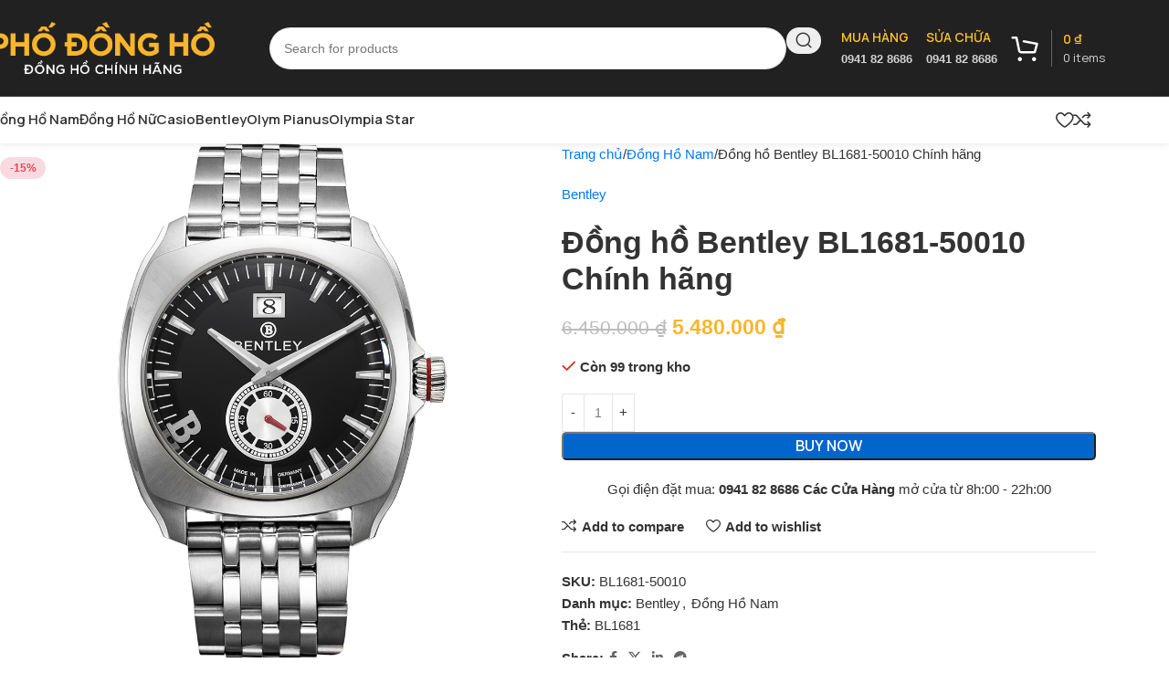

--- FILE ---
content_type: text/html; charset=UTF-8
request_url: https://phodongho.vn/dong-ho-bentley-bl1681-50010/
body_size: 32986
content:
<!DOCTYPE html>
<html lang="vi">
<head>
	<meta charset="UTF-8">
	<link rel="profile" href="https://gmpg.org/xfn/11">
	<link rel="pingback" href="https://phodongho.vn/xmlrpc.php">

	<title>Đồng hồ Bentley BL1681-50010 Chính hãng &#8211; Phố Đồng Hồ</title>
<meta name='robots' content='max-image-preview:large' />
<link rel='dns-prefetch' href='//fonts.googleapis.com' />
<link rel="alternate" type="application/rss+xml" title="Dòng thông tin Phố Đồng Hồ &raquo;" href="https://phodongho.vn/feed/" />
<link rel="alternate" type="application/rss+xml" title="Phố Đồng Hồ &raquo; Dòng bình luận" href="https://phodongho.vn/comments/feed/" />
<link rel="alternate" type="application/rss+xml" title="Phố Đồng Hồ &raquo; Đồng hồ Bentley BL1681-50010 Chính hãng Dòng bình luận" href="https://phodongho.vn/bentley/dong-ho-bentley-bl1681-50010/feed/" />
<link rel="alternate" title="oNhúng (JSON)" type="application/json+oembed" href="https://phodongho.vn/wp-json/oembed/1.0/embed?url=https%3A%2F%2Fphodongho.vn%2Fbentley%2Fdong-ho-bentley-bl1681-50010%2F" />
<link rel="alternate" title="oNhúng (XML)" type="text/xml+oembed" href="https://phodongho.vn/wp-json/oembed/1.0/embed?url=https%3A%2F%2Fphodongho.vn%2Fbentley%2Fdong-ho-bentley-bl1681-50010%2F&#038;format=xml" />
<style id='wp-img-auto-sizes-contain-inline-css' type='text/css'>
img:is([sizes=auto i],[sizes^="auto," i]){contain-intrinsic-size:3000px 1500px}
/*# sourceURL=wp-img-auto-sizes-contain-inline-css */
</style>
<style id='wp-block-library-inline-css' type='text/css'>
:root{--wp-block-synced-color:#7a00df;--wp-block-synced-color--rgb:122,0,223;--wp-bound-block-color:var(--wp-block-synced-color);--wp-editor-canvas-background:#ddd;--wp-admin-theme-color:#007cba;--wp-admin-theme-color--rgb:0,124,186;--wp-admin-theme-color-darker-10:#006ba1;--wp-admin-theme-color-darker-10--rgb:0,107,160.5;--wp-admin-theme-color-darker-20:#005a87;--wp-admin-theme-color-darker-20--rgb:0,90,135;--wp-admin-border-width-focus:2px}@media (min-resolution:192dpi){:root{--wp-admin-border-width-focus:1.5px}}.wp-element-button{cursor:pointer}:root .has-very-light-gray-background-color{background-color:#eee}:root .has-very-dark-gray-background-color{background-color:#313131}:root .has-very-light-gray-color{color:#eee}:root .has-very-dark-gray-color{color:#313131}:root .has-vivid-green-cyan-to-vivid-cyan-blue-gradient-background{background:linear-gradient(135deg,#00d084,#0693e3)}:root .has-purple-crush-gradient-background{background:linear-gradient(135deg,#34e2e4,#4721fb 50%,#ab1dfe)}:root .has-hazy-dawn-gradient-background{background:linear-gradient(135deg,#faaca8,#dad0ec)}:root .has-subdued-olive-gradient-background{background:linear-gradient(135deg,#fafae1,#67a671)}:root .has-atomic-cream-gradient-background{background:linear-gradient(135deg,#fdd79a,#004a59)}:root .has-nightshade-gradient-background{background:linear-gradient(135deg,#330968,#31cdcf)}:root .has-midnight-gradient-background{background:linear-gradient(135deg,#020381,#2874fc)}:root{--wp--preset--font-size--normal:16px;--wp--preset--font-size--huge:42px}.has-regular-font-size{font-size:1em}.has-larger-font-size{font-size:2.625em}.has-normal-font-size{font-size:var(--wp--preset--font-size--normal)}.has-huge-font-size{font-size:var(--wp--preset--font-size--huge)}.has-text-align-center{text-align:center}.has-text-align-left{text-align:left}.has-text-align-right{text-align:right}.has-fit-text{white-space:nowrap!important}#end-resizable-editor-section{display:none}.aligncenter{clear:both}.items-justified-left{justify-content:flex-start}.items-justified-center{justify-content:center}.items-justified-right{justify-content:flex-end}.items-justified-space-between{justify-content:space-between}.screen-reader-text{border:0;clip-path:inset(50%);height:1px;margin:-1px;overflow:hidden;padding:0;position:absolute;width:1px;word-wrap:normal!important}.screen-reader-text:focus{background-color:#ddd;clip-path:none;color:#444;display:block;font-size:1em;height:auto;left:5px;line-height:normal;padding:15px 23px 14px;text-decoration:none;top:5px;width:auto;z-index:100000}html :where(.has-border-color){border-style:solid}html :where([style*=border-top-color]){border-top-style:solid}html :where([style*=border-right-color]){border-right-style:solid}html :where([style*=border-bottom-color]){border-bottom-style:solid}html :where([style*=border-left-color]){border-left-style:solid}html :where([style*=border-width]){border-style:solid}html :where([style*=border-top-width]){border-top-style:solid}html :where([style*=border-right-width]){border-right-style:solid}html :where([style*=border-bottom-width]){border-bottom-style:solid}html :where([style*=border-left-width]){border-left-style:solid}html :where(img[class*=wp-image-]){height:auto;max-width:100%}:where(figure){margin:0 0 1em}html :where(.is-position-sticky){--wp-admin--admin-bar--position-offset:var(--wp-admin--admin-bar--height,0px)}@media screen and (max-width:600px){html :where(.is-position-sticky){--wp-admin--admin-bar--position-offset:0px}}

/*# sourceURL=wp-block-library-inline-css */
</style><link rel='stylesheet' id='wc-blocks-style-css' href='https://phodongho.vn/wp-content/plugins/woocommerce/assets/client/blocks/wc-blocks.css?ver=wc-10.1.3' type='text/css' media='all' />
<style id='global-styles-inline-css' type='text/css'>
:root{--wp--preset--aspect-ratio--square: 1;--wp--preset--aspect-ratio--4-3: 4/3;--wp--preset--aspect-ratio--3-4: 3/4;--wp--preset--aspect-ratio--3-2: 3/2;--wp--preset--aspect-ratio--2-3: 2/3;--wp--preset--aspect-ratio--16-9: 16/9;--wp--preset--aspect-ratio--9-16: 9/16;--wp--preset--color--black: #000000;--wp--preset--color--cyan-bluish-gray: #abb8c3;--wp--preset--color--white: #ffffff;--wp--preset--color--pale-pink: #f78da7;--wp--preset--color--vivid-red: #cf2e2e;--wp--preset--color--luminous-vivid-orange: #ff6900;--wp--preset--color--luminous-vivid-amber: #fcb900;--wp--preset--color--light-green-cyan: #7bdcb5;--wp--preset--color--vivid-green-cyan: #00d084;--wp--preset--color--pale-cyan-blue: #8ed1fc;--wp--preset--color--vivid-cyan-blue: #0693e3;--wp--preset--color--vivid-purple: #9b51e0;--wp--preset--gradient--vivid-cyan-blue-to-vivid-purple: linear-gradient(135deg,rgb(6,147,227) 0%,rgb(155,81,224) 100%);--wp--preset--gradient--light-green-cyan-to-vivid-green-cyan: linear-gradient(135deg,rgb(122,220,180) 0%,rgb(0,208,130) 100%);--wp--preset--gradient--luminous-vivid-amber-to-luminous-vivid-orange: linear-gradient(135deg,rgb(252,185,0) 0%,rgb(255,105,0) 100%);--wp--preset--gradient--luminous-vivid-orange-to-vivid-red: linear-gradient(135deg,rgb(255,105,0) 0%,rgb(207,46,46) 100%);--wp--preset--gradient--very-light-gray-to-cyan-bluish-gray: linear-gradient(135deg,rgb(238,238,238) 0%,rgb(169,184,195) 100%);--wp--preset--gradient--cool-to-warm-spectrum: linear-gradient(135deg,rgb(74,234,220) 0%,rgb(151,120,209) 20%,rgb(207,42,186) 40%,rgb(238,44,130) 60%,rgb(251,105,98) 80%,rgb(254,248,76) 100%);--wp--preset--gradient--blush-light-purple: linear-gradient(135deg,rgb(255,206,236) 0%,rgb(152,150,240) 100%);--wp--preset--gradient--blush-bordeaux: linear-gradient(135deg,rgb(254,205,165) 0%,rgb(254,45,45) 50%,rgb(107,0,62) 100%);--wp--preset--gradient--luminous-dusk: linear-gradient(135deg,rgb(255,203,112) 0%,rgb(199,81,192) 50%,rgb(65,88,208) 100%);--wp--preset--gradient--pale-ocean: linear-gradient(135deg,rgb(255,245,203) 0%,rgb(182,227,212) 50%,rgb(51,167,181) 100%);--wp--preset--gradient--electric-grass: linear-gradient(135deg,rgb(202,248,128) 0%,rgb(113,206,126) 100%);--wp--preset--gradient--midnight: linear-gradient(135deg,rgb(2,3,129) 0%,rgb(40,116,252) 100%);--wp--preset--font-size--small: 13px;--wp--preset--font-size--medium: 20px;--wp--preset--font-size--large: 36px;--wp--preset--font-size--x-large: 42px;--wp--preset--spacing--20: 0.44rem;--wp--preset--spacing--30: 0.67rem;--wp--preset--spacing--40: 1rem;--wp--preset--spacing--50: 1.5rem;--wp--preset--spacing--60: 2.25rem;--wp--preset--spacing--70: 3.38rem;--wp--preset--spacing--80: 5.06rem;--wp--preset--shadow--natural: 6px 6px 9px rgba(0, 0, 0, 0.2);--wp--preset--shadow--deep: 12px 12px 50px rgba(0, 0, 0, 0.4);--wp--preset--shadow--sharp: 6px 6px 0px rgba(0, 0, 0, 0.2);--wp--preset--shadow--outlined: 6px 6px 0px -3px rgb(255, 255, 255), 6px 6px rgb(0, 0, 0);--wp--preset--shadow--crisp: 6px 6px 0px rgb(0, 0, 0);}:where(body) { margin: 0; }.wp-site-blocks > .alignleft { float: left; margin-right: 2em; }.wp-site-blocks > .alignright { float: right; margin-left: 2em; }.wp-site-blocks > .aligncenter { justify-content: center; margin-left: auto; margin-right: auto; }:where(.is-layout-flex){gap: 0.5em;}:where(.is-layout-grid){gap: 0.5em;}.is-layout-flow > .alignleft{float: left;margin-inline-start: 0;margin-inline-end: 2em;}.is-layout-flow > .alignright{float: right;margin-inline-start: 2em;margin-inline-end: 0;}.is-layout-flow > .aligncenter{margin-left: auto !important;margin-right: auto !important;}.is-layout-constrained > .alignleft{float: left;margin-inline-start: 0;margin-inline-end: 2em;}.is-layout-constrained > .alignright{float: right;margin-inline-start: 2em;margin-inline-end: 0;}.is-layout-constrained > .aligncenter{margin-left: auto !important;margin-right: auto !important;}.is-layout-constrained > :where(:not(.alignleft):not(.alignright):not(.alignfull)){margin-left: auto !important;margin-right: auto !important;}body .is-layout-flex{display: flex;}.is-layout-flex{flex-wrap: wrap;align-items: center;}.is-layout-flex > :is(*, div){margin: 0;}body .is-layout-grid{display: grid;}.is-layout-grid > :is(*, div){margin: 0;}body{padding-top: 0px;padding-right: 0px;padding-bottom: 0px;padding-left: 0px;}a:where(:not(.wp-element-button)){text-decoration: none;}:root :where(.wp-element-button, .wp-block-button__link){background-color: #32373c;border-width: 0;color: #fff;font-family: inherit;font-size: inherit;font-style: inherit;font-weight: inherit;letter-spacing: inherit;line-height: inherit;padding-top: calc(0.667em + 2px);padding-right: calc(1.333em + 2px);padding-bottom: calc(0.667em + 2px);padding-left: calc(1.333em + 2px);text-decoration: none;text-transform: inherit;}.has-black-color{color: var(--wp--preset--color--black) !important;}.has-cyan-bluish-gray-color{color: var(--wp--preset--color--cyan-bluish-gray) !important;}.has-white-color{color: var(--wp--preset--color--white) !important;}.has-pale-pink-color{color: var(--wp--preset--color--pale-pink) !important;}.has-vivid-red-color{color: var(--wp--preset--color--vivid-red) !important;}.has-luminous-vivid-orange-color{color: var(--wp--preset--color--luminous-vivid-orange) !important;}.has-luminous-vivid-amber-color{color: var(--wp--preset--color--luminous-vivid-amber) !important;}.has-light-green-cyan-color{color: var(--wp--preset--color--light-green-cyan) !important;}.has-vivid-green-cyan-color{color: var(--wp--preset--color--vivid-green-cyan) !important;}.has-pale-cyan-blue-color{color: var(--wp--preset--color--pale-cyan-blue) !important;}.has-vivid-cyan-blue-color{color: var(--wp--preset--color--vivid-cyan-blue) !important;}.has-vivid-purple-color{color: var(--wp--preset--color--vivid-purple) !important;}.has-black-background-color{background-color: var(--wp--preset--color--black) !important;}.has-cyan-bluish-gray-background-color{background-color: var(--wp--preset--color--cyan-bluish-gray) !important;}.has-white-background-color{background-color: var(--wp--preset--color--white) !important;}.has-pale-pink-background-color{background-color: var(--wp--preset--color--pale-pink) !important;}.has-vivid-red-background-color{background-color: var(--wp--preset--color--vivid-red) !important;}.has-luminous-vivid-orange-background-color{background-color: var(--wp--preset--color--luminous-vivid-orange) !important;}.has-luminous-vivid-amber-background-color{background-color: var(--wp--preset--color--luminous-vivid-amber) !important;}.has-light-green-cyan-background-color{background-color: var(--wp--preset--color--light-green-cyan) !important;}.has-vivid-green-cyan-background-color{background-color: var(--wp--preset--color--vivid-green-cyan) !important;}.has-pale-cyan-blue-background-color{background-color: var(--wp--preset--color--pale-cyan-blue) !important;}.has-vivid-cyan-blue-background-color{background-color: var(--wp--preset--color--vivid-cyan-blue) !important;}.has-vivid-purple-background-color{background-color: var(--wp--preset--color--vivid-purple) !important;}.has-black-border-color{border-color: var(--wp--preset--color--black) !important;}.has-cyan-bluish-gray-border-color{border-color: var(--wp--preset--color--cyan-bluish-gray) !important;}.has-white-border-color{border-color: var(--wp--preset--color--white) !important;}.has-pale-pink-border-color{border-color: var(--wp--preset--color--pale-pink) !important;}.has-vivid-red-border-color{border-color: var(--wp--preset--color--vivid-red) !important;}.has-luminous-vivid-orange-border-color{border-color: var(--wp--preset--color--luminous-vivid-orange) !important;}.has-luminous-vivid-amber-border-color{border-color: var(--wp--preset--color--luminous-vivid-amber) !important;}.has-light-green-cyan-border-color{border-color: var(--wp--preset--color--light-green-cyan) !important;}.has-vivid-green-cyan-border-color{border-color: var(--wp--preset--color--vivid-green-cyan) !important;}.has-pale-cyan-blue-border-color{border-color: var(--wp--preset--color--pale-cyan-blue) !important;}.has-vivid-cyan-blue-border-color{border-color: var(--wp--preset--color--vivid-cyan-blue) !important;}.has-vivid-purple-border-color{border-color: var(--wp--preset--color--vivid-purple) !important;}.has-vivid-cyan-blue-to-vivid-purple-gradient-background{background: var(--wp--preset--gradient--vivid-cyan-blue-to-vivid-purple) !important;}.has-light-green-cyan-to-vivid-green-cyan-gradient-background{background: var(--wp--preset--gradient--light-green-cyan-to-vivid-green-cyan) !important;}.has-luminous-vivid-amber-to-luminous-vivid-orange-gradient-background{background: var(--wp--preset--gradient--luminous-vivid-amber-to-luminous-vivid-orange) !important;}.has-luminous-vivid-orange-to-vivid-red-gradient-background{background: var(--wp--preset--gradient--luminous-vivid-orange-to-vivid-red) !important;}.has-very-light-gray-to-cyan-bluish-gray-gradient-background{background: var(--wp--preset--gradient--very-light-gray-to-cyan-bluish-gray) !important;}.has-cool-to-warm-spectrum-gradient-background{background: var(--wp--preset--gradient--cool-to-warm-spectrum) !important;}.has-blush-light-purple-gradient-background{background: var(--wp--preset--gradient--blush-light-purple) !important;}.has-blush-bordeaux-gradient-background{background: var(--wp--preset--gradient--blush-bordeaux) !important;}.has-luminous-dusk-gradient-background{background: var(--wp--preset--gradient--luminous-dusk) !important;}.has-pale-ocean-gradient-background{background: var(--wp--preset--gradient--pale-ocean) !important;}.has-electric-grass-gradient-background{background: var(--wp--preset--gradient--electric-grass) !important;}.has-midnight-gradient-background{background: var(--wp--preset--gradient--midnight) !important;}.has-small-font-size{font-size: var(--wp--preset--font-size--small) !important;}.has-medium-font-size{font-size: var(--wp--preset--font-size--medium) !important;}.has-large-font-size{font-size: var(--wp--preset--font-size--large) !important;}.has-x-large-font-size{font-size: var(--wp--preset--font-size--x-large) !important;}
/*# sourceURL=global-styles-inline-css */
</style>

<style id='woocommerce-inline-inline-css' type='text/css'>
.woocommerce form .form-row .required { visibility: visible; }
/*# sourceURL=woocommerce-inline-inline-css */
</style>
<link rel='stylesheet' id='js_composer_front-css' href='https://phodongho.vn/wp-content/plugins/js_composer/assets/css/js_composer.min.css?ver=8.6.1' type='text/css' media='all' />
<link rel='stylesheet' id='wd-style-base-css' href='https://phodongho.vn/wp-content/themes/woodmart/css/parts/base.min.css?ver=8.2.7' type='text/css' media='all' />
<link rel='stylesheet' id='wd-helpers-wpb-elem-css' href='https://phodongho.vn/wp-content/themes/woodmart/css/parts/helpers-wpb-elem.min.css?ver=8.2.7' type='text/css' media='all' />
<link rel='stylesheet' id='wd-wpbakery-base-css' href='https://phodongho.vn/wp-content/themes/woodmart/css/parts/int-wpb-base.min.css?ver=8.2.7' type='text/css' media='all' />
<link rel='stylesheet' id='wd-wpbakery-base-deprecated-css' href='https://phodongho.vn/wp-content/themes/woodmart/css/parts/int-wpb-base-deprecated.min.css?ver=8.2.7' type='text/css' media='all' />
<link rel='stylesheet' id='wd-woocommerce-base-css' href='https://phodongho.vn/wp-content/themes/woodmart/css/parts/woocommerce-base.min.css?ver=8.2.7' type='text/css' media='all' />
<link rel='stylesheet' id='wd-mod-star-rating-css' href='https://phodongho.vn/wp-content/themes/woodmart/css/parts/mod-star-rating.min.css?ver=8.2.7' type='text/css' media='all' />
<link rel='stylesheet' id='wd-woocommerce-block-notices-css' href='https://phodongho.vn/wp-content/themes/woodmart/css/parts/woo-mod-block-notices.min.css?ver=8.2.7' type='text/css' media='all' />
<link rel='stylesheet' id='wd-woo-mod-quantity-css' href='https://phodongho.vn/wp-content/themes/woodmart/css/parts/woo-mod-quantity.min.css?ver=8.2.7' type='text/css' media='all' />
<link rel='stylesheet' id='wd-woo-opt-free-progress-bar-css' href='https://phodongho.vn/wp-content/themes/woodmart/css/parts/woo-opt-free-progress-bar.min.css?ver=8.2.7' type='text/css' media='all' />
<link rel='stylesheet' id='wd-woo-mod-progress-bar-css' href='https://phodongho.vn/wp-content/themes/woodmart/css/parts/woo-mod-progress-bar.min.css?ver=8.2.7' type='text/css' media='all' />
<link rel='stylesheet' id='wd-woo-single-prod-el-base-css' href='https://phodongho.vn/wp-content/themes/woodmart/css/parts/woo-single-prod-el-base.min.css?ver=8.2.7' type='text/css' media='all' />
<link rel='stylesheet' id='wd-woo-mod-stock-status-css' href='https://phodongho.vn/wp-content/themes/woodmart/css/parts/woo-mod-stock-status.min.css?ver=8.2.7' type='text/css' media='all' />
<link rel='stylesheet' id='wd-woo-mod-shop-attributes-css' href='https://phodongho.vn/wp-content/themes/woodmart/css/parts/woo-mod-shop-attributes.min.css?ver=8.2.7' type='text/css' media='all' />
<link rel='stylesheet' id='wd-wp-blocks-css' href='https://phodongho.vn/wp-content/themes/woodmart/css/parts/wp-blocks.min.css?ver=8.2.7' type='text/css' media='all' />
<link rel='stylesheet' id='child-style-css' href='https://phodongho.vn/wp-content/themes/woodmart-child/style.css?ver=8.2.7' type='text/css' media='all' />
<link rel='stylesheet' id='wd-header-base-css' href='https://phodongho.vn/wp-content/themes/woodmart/css/parts/header-base.min.css?ver=8.2.7' type='text/css' media='all' />
<link rel='stylesheet' id='wd-mod-tools-css' href='https://phodongho.vn/wp-content/themes/woodmart/css/parts/mod-tools.min.css?ver=8.2.7' type='text/css' media='all' />
<link rel='stylesheet' id='wd-header-elements-base-css' href='https://phodongho.vn/wp-content/themes/woodmart/css/parts/header-el-base.min.css?ver=8.2.7' type='text/css' media='all' />
<link rel='stylesheet' id='wd-social-icons-css' href='https://phodongho.vn/wp-content/themes/woodmart/css/parts/el-social-icons.min.css?ver=8.2.7' type='text/css' media='all' />
<link rel='stylesheet' id='wd-header-search-css' href='https://phodongho.vn/wp-content/themes/woodmart/css/parts/header-el-search.min.css?ver=8.2.7' type='text/css' media='all' />
<link rel='stylesheet' id='wd-header-search-form-css' href='https://phodongho.vn/wp-content/themes/woodmart/css/parts/header-el-search-form.min.css?ver=8.2.7' type='text/css' media='all' />
<link rel='stylesheet' id='wd-wd-search-form-css' href='https://phodongho.vn/wp-content/themes/woodmart/css/parts/wd-search-form.min.css?ver=8.2.7' type='text/css' media='all' />
<link rel='stylesheet' id='wd-wd-search-results-css' href='https://phodongho.vn/wp-content/themes/woodmart/css/parts/wd-search-results.min.css?ver=8.2.7' type='text/css' media='all' />
<link rel='stylesheet' id='wd-wd-search-dropdown-css' href='https://phodongho.vn/wp-content/themes/woodmart/css/parts/wd-search-dropdown.min.css?ver=8.2.7' type='text/css' media='all' />
<link rel='stylesheet' id='wd-info-box-css' href='https://phodongho.vn/wp-content/themes/woodmart/css/parts/el-info-box.min.css?ver=8.2.7' type='text/css' media='all' />
<link rel='stylesheet' id='wd-header-cart-design-3-css' href='https://phodongho.vn/wp-content/themes/woodmart/css/parts/header-el-cart-design-3.min.css?ver=8.2.7' type='text/css' media='all' />
<link rel='stylesheet' id='wd-header-cart-side-css' href='https://phodongho.vn/wp-content/themes/woodmart/css/parts/header-el-cart-side.min.css?ver=8.2.7' type='text/css' media='all' />
<link rel='stylesheet' id='wd-header-cart-css' href='https://phodongho.vn/wp-content/themes/woodmart/css/parts/header-el-cart.min.css?ver=8.2.7' type='text/css' media='all' />
<link rel='stylesheet' id='wd-widget-shopping-cart-css' href='https://phodongho.vn/wp-content/themes/woodmart/css/parts/woo-widget-shopping-cart.min.css?ver=8.2.7' type='text/css' media='all' />
<link rel='stylesheet' id='wd-widget-product-list-css' href='https://phodongho.vn/wp-content/themes/woodmart/css/parts/woo-widget-product-list.min.css?ver=8.2.7' type='text/css' media='all' />
<link rel='stylesheet' id='wd-header-mobile-nav-dropdown-css' href='https://phodongho.vn/wp-content/themes/woodmart/css/parts/header-el-mobile-nav-dropdown.min.css?ver=8.2.7' type='text/css' media='all' />
<link rel='stylesheet' id='wd-page-title-css' href='https://phodongho.vn/wp-content/themes/woodmart/css/parts/page-title.min.css?ver=8.2.7' type='text/css' media='all' />
<link rel='stylesheet' id='wd-woo-single-prod-predefined-css' href='https://phodongho.vn/wp-content/themes/woodmart/css/parts/woo-single-prod-predefined.min.css?ver=8.2.7' type='text/css' media='all' />
<link rel='stylesheet' id='wd-woo-single-prod-and-quick-view-predefined-css' href='https://phodongho.vn/wp-content/themes/woodmart/css/parts/woo-single-prod-and-quick-view-predefined.min.css?ver=8.2.7' type='text/css' media='all' />
<link rel='stylesheet' id='wd-woo-single-prod-el-tabs-predefined-css' href='https://phodongho.vn/wp-content/themes/woodmart/css/parts/woo-single-prod-el-tabs-predefined.min.css?ver=8.2.7' type='text/css' media='all' />
<link rel='stylesheet' id='wd-photoswipe-css' href='https://phodongho.vn/wp-content/themes/woodmart/css/parts/lib-photoswipe.min.css?ver=8.2.7' type='text/css' media='all' />
<link rel='stylesheet' id='wd-woo-single-prod-el-gallery-css' href='https://phodongho.vn/wp-content/themes/woodmart/css/parts/woo-single-prod-el-gallery.min.css?ver=8.2.7' type='text/css' media='all' />
<link rel='stylesheet' id='wd-swiper-css' href='https://phodongho.vn/wp-content/themes/woodmart/css/parts/lib-swiper.min.css?ver=8.2.7' type='text/css' media='all' />
<link rel='stylesheet' id='wd-woo-mod-product-labels-css' href='https://phodongho.vn/wp-content/themes/woodmart/css/parts/woo-mod-product-labels.min.css?ver=8.2.7' type='text/css' media='all' />
<link rel='stylesheet' id='wd-swiper-arrows-css' href='https://phodongho.vn/wp-content/themes/woodmart/css/parts/lib-swiper-arrows.min.css?ver=8.2.7' type='text/css' media='all' />
<link rel='stylesheet' id='wd-tabs-css' href='https://phodongho.vn/wp-content/themes/woodmart/css/parts/el-tabs.min.css?ver=8.2.7' type='text/css' media='all' />
<link rel='stylesheet' id='wd-woo-single-prod-el-tabs-opt-layout-tabs-css' href='https://phodongho.vn/wp-content/themes/woodmart/css/parts/woo-single-prod-el-tabs-opt-layout-tabs.min.css?ver=8.2.7' type='text/css' media='all' />
<link rel='stylesheet' id='wd-accordion-css' href='https://phodongho.vn/wp-content/themes/woodmart/css/parts/el-accordion.min.css?ver=8.2.7' type='text/css' media='all' />
<link rel='stylesheet' id='wd-accordion-elem-wpb-css' href='https://phodongho.vn/wp-content/themes/woodmart/css/parts/el-accordion-wpb-elem.min.css?ver=8.2.7' type='text/css' media='all' />
<link rel='stylesheet' id='wd-woo-single-prod-opt-rating-summary-css' href='https://phodongho.vn/wp-content/themes/woodmart/css/parts/woo-single-prod-opt-rating-summary.min.css?ver=8.2.7' type='text/css' media='all' />
<link rel='stylesheet' id='wd-woo-single-prod-el-reviews-css' href='https://phodongho.vn/wp-content/themes/woodmart/css/parts/woo-single-prod-el-reviews.min.css?ver=8.2.7' type='text/css' media='all' />
<link rel='stylesheet' id='wd-woo-single-prod-el-reviews-style-2-css' href='https://phodongho.vn/wp-content/themes/woodmart/css/parts/woo-single-prod-el-reviews-style-2.min.css?ver=8.2.7' type='text/css' media='all' />
<link rel='stylesheet' id='wd-post-types-mod-comments-css' href='https://phodongho.vn/wp-content/themes/woodmart/css/parts/post-types-mod-comments.min.css?ver=8.2.7' type='text/css' media='all' />
<link rel='stylesheet' id='wd-product-loop-css' href='https://phodongho.vn/wp-content/themes/woodmart/css/parts/woo-product-loop.min.css?ver=8.2.7' type='text/css' media='all' />
<link rel='stylesheet' id='wd-product-loop-buttons-on-hover-css' href='https://phodongho.vn/wp-content/themes/woodmart/css/parts/woo-product-loop-buttons-on-hover.min.css?ver=8.2.7' type='text/css' media='all' />
<link rel='stylesheet' id='wd-woo-mod-add-btn-replace-css' href='https://phodongho.vn/wp-content/themes/woodmart/css/parts/woo-mod-add-btn-replace.min.css?ver=8.2.7' type='text/css' media='all' />
<link rel='stylesheet' id='wd-woo-opt-products-bg-css' href='https://phodongho.vn/wp-content/themes/woodmart/css/parts/woo-opt-products-bg.min.css?ver=8.2.7' type='text/css' media='all' />
<link rel='stylesheet' id='wd-woo-opt-stretch-cont-css' href='https://phodongho.vn/wp-content/themes/woodmart/css/parts/woo-opt-stretch-cont.min.css?ver=8.2.7' type='text/css' media='all' />
<link rel='stylesheet' id='wd-woo-opt-title-limit-css' href='https://phodongho.vn/wp-content/themes/woodmart/css/parts/woo-opt-title-limit.min.css?ver=8.2.7' type='text/css' media='all' />
<link rel='stylesheet' id='wd-swiper-pagin-css' href='https://phodongho.vn/wp-content/themes/woodmart/css/parts/lib-swiper-pagin.min.css?ver=8.2.7' type='text/css' media='all' />
<link rel='stylesheet' id='wd-widget-collapse-css' href='https://phodongho.vn/wp-content/themes/woodmart/css/parts/opt-widget-collapse.min.css?ver=8.2.7' type='text/css' media='all' />
<link rel='stylesheet' id='wd-footer-base-css' href='https://phodongho.vn/wp-content/themes/woodmart/css/parts/footer-base.min.css?ver=8.2.7' type='text/css' media='all' />
<link rel='stylesheet' id='wd-list-css' href='https://phodongho.vn/wp-content/themes/woodmart/css/parts/el-list.min.css?ver=8.2.7' type='text/css' media='all' />
<link rel='stylesheet' id='wd-el-list-css' href='https://phodongho.vn/wp-content/themes/woodmart/css/parts/el-list-wpb-elem.min.css?ver=8.2.7' type='text/css' media='all' />
<link rel='stylesheet' id='wd-text-block-css' href='https://phodongho.vn/wp-content/themes/woodmart/css/parts/el-text-block.min.css?ver=8.2.7' type='text/css' media='all' />
<link rel='stylesheet' id='wd-button-css' href='https://phodongho.vn/wp-content/themes/woodmart/css/parts/el-button.min.css?ver=8.2.7' type='text/css' media='all' />
<link rel='stylesheet' id='wd-mod-nav-menu-label-css' href='https://phodongho.vn/wp-content/themes/woodmart/css/parts/mod-nav-menu-label.min.css?ver=8.2.7' type='text/css' media='all' />
<link rel='stylesheet' id='wd-social-icons-styles-css' href='https://phodongho.vn/wp-content/themes/woodmart/css/parts/el-social-styles.min.css?ver=8.2.7' type='text/css' media='all' />
<link rel='stylesheet' id='wd-scroll-top-css' href='https://phodongho.vn/wp-content/themes/woodmart/css/parts/opt-scrolltotop.min.css?ver=8.2.7' type='text/css' media='all' />
<link rel='stylesheet' id='xts-style-header_766823-css' href='https://phodongho.vn/wp-content/uploads/2025/09/xts-header_766823-1757745616.css?ver=8.2.7' type='text/css' media='all' />
<link rel='stylesheet' id='xts-style-theme_settings_default-css' href='https://phodongho.vn/wp-content/uploads/2025/10/xts-theme_settings_default-1759377561.css?ver=8.2.7' type='text/css' media='all' />
<link rel='stylesheet' id='xts-google-fonts-css' href='https://fonts.googleapis.com/css?family=Manrope%3A400%2C600%7CUrbanist%3A400%2C600%2C700&#038;ver=8.2.7' type='text/css' media='all' />
<script type="text/javascript" src="https://phodongho.vn/wp-includes/js/jquery/jquery.min.js?ver=3.7.1" id="jquery-core-js"></script>
<script type="text/javascript" src="https://phodongho.vn/wp-includes/js/jquery/jquery-migrate.min.js?ver=3.4.1" id="jquery-migrate-js"></script>
<script type="text/javascript" src="https://phodongho.vn/wp-content/plugins/woocommerce/assets/js/jquery-blockui/jquery.blockUI.min.js?ver=2.7.0-wc.10.1.3" id="jquery-blockui-js" data-wp-strategy="defer"></script>
<script type="text/javascript" id="wc-add-to-cart-js-extra">
/* <![CDATA[ */
var wc_add_to_cart_params = {"ajax_url":"/wp-admin/admin-ajax.php","wc_ajax_url":"/?wc-ajax=%%endpoint%%","i18n_view_cart":"Xem gi\u1ecf h\u00e0ng","cart_url":"https://phodongho.vn/gio-hang/","is_cart":"","cart_redirect_after_add":"no"};
//# sourceURL=wc-add-to-cart-js-extra
/* ]]> */
</script>
<script type="text/javascript" src="https://phodongho.vn/wp-content/plugins/woocommerce/assets/js/frontend/add-to-cart.min.js?ver=10.1.3" id="wc-add-to-cart-js" data-wp-strategy="defer"></script>
<script type="text/javascript" id="wc-single-product-js-extra">
/* <![CDATA[ */
var wc_single_product_params = {"i18n_required_rating_text":"Vui l\u00f2ng ch\u1ecdn m\u1ed9t m\u1ee9c \u0111\u00e1nh gi\u00e1","i18n_rating_options":["1 tr\u00ean 5 sao","2 tr\u00ean 5 sao","3 tr\u00ean 5 sao","4 tr\u00ean 5 sao","5 tr\u00ean 5 sao"],"i18n_product_gallery_trigger_text":"Xem th\u01b0 vi\u1ec7n \u1ea3nh to\u00e0n m\u00e0n h\u00ecnh","review_rating_required":"yes","flexslider":{"rtl":false,"animation":"slide","smoothHeight":true,"directionNav":false,"controlNav":"thumbnails","slideshow":false,"animationSpeed":500,"animationLoop":false,"allowOneSlide":false},"zoom_enabled":"","zoom_options":[],"photoswipe_enabled":"","photoswipe_options":{"shareEl":false,"closeOnScroll":false,"history":false,"hideAnimationDuration":0,"showAnimationDuration":0},"flexslider_enabled":""};
//# sourceURL=wc-single-product-js-extra
/* ]]> */
</script>
<script type="text/javascript" src="https://phodongho.vn/wp-content/plugins/woocommerce/assets/js/frontend/single-product.min.js?ver=10.1.3" id="wc-single-product-js" defer="defer" data-wp-strategy="defer"></script>
<script type="text/javascript" src="https://phodongho.vn/wp-content/plugins/woocommerce/assets/js/js-cookie/js.cookie.min.js?ver=2.1.4-wc.10.1.3" id="js-cookie-js" defer="defer" data-wp-strategy="defer"></script>
<script type="text/javascript" id="woocommerce-js-extra">
/* <![CDATA[ */
var woocommerce_params = {"ajax_url":"/wp-admin/admin-ajax.php","wc_ajax_url":"/?wc-ajax=%%endpoint%%","i18n_password_show":"Hi\u1ec3n th\u1ecb m\u1eadt kh\u1ea9u","i18n_password_hide":"\u1ea8n m\u1eadt kh\u1ea9u"};
//# sourceURL=woocommerce-js-extra
/* ]]> */
</script>
<script type="text/javascript" src="https://phodongho.vn/wp-content/plugins/woocommerce/assets/js/frontend/woocommerce.min.js?ver=10.1.3" id="woocommerce-js" defer="defer" data-wp-strategy="defer"></script>
<script type="text/javascript" src="https://phodongho.vn/wp-content/plugins/js_composer/assets/js/vendors/woocommerce-add-to-cart.js?ver=8.6.1" id="vc_woocommerce-add-to-cart-js-js"></script>
<script type="text/javascript" src="https://phodongho.vn/wp-content/themes/woodmart/js/scripts/global/scrollBar.min.js?ver=8.2.7" id="wd-scrollbar-js"></script>
<script></script><link rel="https://api.w.org/" href="https://phodongho.vn/wp-json/" /><link rel="alternate" title="JSON" type="application/json" href="https://phodongho.vn/wp-json/wp/v2/product/6324" /><link rel="EditURI" type="application/rsd+xml" title="RSD" href="https://phodongho.vn/xmlrpc.php?rsd" />
<meta name="generator" content="WordPress 6.9" />
<meta name="generator" content="WooCommerce 10.1.3" />
<link rel="canonical" href="https://phodongho.vn/bentley/dong-ho-bentley-bl1681-50010/" />
<link rel='shortlink' href='https://phodongho.vn/?p=6324' />
<meta name="theme-color" content="rgb(13,6,37)">					<meta name="viewport" content="width=device-width, initial-scale=1.0, maximum-scale=1.0, user-scalable=no">
										<noscript><style>.woocommerce-product-gallery{ opacity: 1 !important; }</style></noscript>
	<meta name="generator" content="Powered by WPBakery Page Builder - drag and drop page builder for WordPress."/>
<style>
		
		</style><noscript><style> .wpb_animate_when_almost_visible { opacity: 1; }</style></noscript><link rel='stylesheet' id='vc_font_awesome_5_shims-css' href='https://phodongho.vn/wp-content/plugins/js_composer/assets/lib/vendor/dist/@fortawesome/fontawesome-free/css/v4-shims.min.css?ver=8.6.1' type='text/css' media='all' />
<link rel='stylesheet' id='vc_font_awesome_6-css' href='https://phodongho.vn/wp-content/plugins/js_composer/assets/lib/vendor/dist/@fortawesome/fontawesome-free/css/all.min.css?ver=8.6.1' type='text/css' media='all' />
</head>

<body class="wp-singular product-template-default single single-product postid-6324 wp-theme-woodmart wp-child-theme-woodmart-child theme-woodmart woocommerce woocommerce-page woocommerce-no-js wrapper-custom  categories-accordion-on woodmart-ajax-shop-on wpb-js-composer js-comp-ver-8.6.1 vc_responsive">
			<script type="text/javascript" id="wd-flicker-fix">// Flicker fix.</script>	
	
	<div class="wd-page-wrapper website-wrapper">
									<header class="whb-header whb-header_766823 whb-sticky-shadow whb-scroll-slide whb-sticky-clone whb-hide-on-scroll">
					<div class="whb-main-header">
	
<div class="whb-row whb-top-bar whb-not-sticky-row whb-with-bg whb-border-fullwidth whb-color-light whb-hidden-desktop whb-hidden-mobile whb-flex-flex-middle">
	<div class="container">
		<div class="whb-flex-row whb-top-bar-inner">
			<div class="whb-column whb-col-left whb-column5 whb-visible-lg whb-empty-column">
	</div>
<div class="whb-column whb-col-center whb-column6 whb-visible-lg whb-empty-column">
	</div>
<div class="whb-column whb-col-right whb-column7 whb-visible-lg whb-empty-column">
	</div>
<div class="whb-column whb-col-mobile whb-column_mobile1 whb-hidden-lg">
				<div
						class=" wd-social-icons  wd-style-default social-follow wd-shape-circle  whb-6m5xl5v38fxd8t497xbj color-scheme-light text-center">
				
				
									<a rel="noopener noreferrer nofollow" href="#" target="_blank" class=" wd-social-icon social-facebook" aria-label="Facebook social link">
						<span class="wd-icon"></span>
											</a>
				
									<a rel="noopener noreferrer nofollow" href="#" target="_blank" class=" wd-social-icon social-twitter" aria-label="X social link">
						<span class="wd-icon"></span>
											</a>
				
				
				
									<a rel="noopener noreferrer nofollow" href="#" target="_blank" class=" wd-social-icon social-instagram" aria-label="Instagram social link">
						<span class="wd-icon"></span>
											</a>
				
				
									<a rel="noopener noreferrer nofollow" href="#" target="_blank" class=" wd-social-icon social-youtube" aria-label="YouTube social link">
						<span class="wd-icon"></span>
											</a>
				
									<a rel="noopener noreferrer nofollow" href="#" target="_blank" class=" wd-social-icon social-pinterest" aria-label="Pinterest social link">
						<span class="wd-icon"></span>
											</a>
				
				
				
				
				
				
				
				
				
				
				
				
				
				
				
				
				
				
				
			</div>

		</div>
		</div>
	</div>
</div>

<div class="whb-row whb-general-header whb-not-sticky-row whb-with-bg whb-border-fullwidth whb-color-light whb-flex-flex-middle">
	<div class="container">
		<div class="whb-flex-row whb-general-header-inner">
			<div class="whb-column whb-col-left whb-column8 whb-visible-lg">
	<div class="site-logo whb-gs8bcnxektjsro21n657">
	<a href="https://phodongho.vn/" class="wd-logo wd-main-logo" rel="home" aria-label="Site logo">
		<img width="709" height="164" src="https://phodongho.vn/wp-content/uploads/2025/09/LOGO_pdh_1.png" class="attachment-full size-full" alt="" style="max-width:245px;" decoding="async" fetchpriority="high" srcset="https://phodongho.vn/wp-content/uploads/2025/09/LOGO_pdh_1.png 709w, https://phodongho.vn/wp-content/uploads/2025/09/LOGO_pdh_1-300x69.png 300w, https://phodongho.vn/wp-content/uploads/2025/09/LOGO_pdh_1-600x139.png 600w, https://phodongho.vn/wp-content/uploads/2025/09/LOGO_pdh_1-150x35.png 150w" sizes="(max-width: 709px) 100vw, 709px" />	</a>
	</div>
</div>
<div class="whb-column whb-col-center whb-column9 whb-visible-lg">
	
<div class="whb-space-element whb-akwbr0w06dgovec1wriq " style="width:60px;"></div>
<div class="wd-search-form  wd-header-search-form wd-display-form whb-9x1ytaxq7aphtb3npidp">

<form role="search" method="get" class="searchform  wd-style-with-bg-2 woodmart-ajax-search" action="https://phodongho.vn/"  data-thumbnail="1" data-price="1" data-post_type="product" data-count="20" data-sku="0" data-symbols_count="3" data-include_cat_search="no" autocomplete="off">
	<input type="text" class="s" placeholder="Search for products" value="" name="s" aria-label="Search" title="Search for products" required/>
	<input type="hidden" name="post_type" value="product">

	<span class="wd-clear-search wd-hide"></span>

	
	<button type="submit" class="searchsubmit">
		<span>
			Search		</span>
			</button>
</form>

	<div class="wd-search-results-wrapper">
		<div class="wd-search-results wd-dropdown-results wd-dropdown wd-scroll">
			<div class="wd-scroll-content">
				
				
							</div>
		</div>
	</div>

</div>

<div class="whb-space-element whb-u2d2xraqaoqf8pjy9r9y " style="width:60px;"></div>
</div>
<div class="whb-column whb-col-right whb-column10 whb-visible-lg">
				<div class="info-box-wrapper  whb-h4otyod8k0rj5r1uowwh">
				<div id="wd-697e82aff0cd3" class=" wd-info-box text-left box-icon-align-left box-style-base color-scheme-light wd-bg-none wd-items-middle ">
										<div class="info-box-content">
						<h4 class="info-box-title title box-title-style-default font-alt wd-fontsize-m">MUA HÀNG</h4>						<div class="info-box-inner reset-last-child"><p><strong>0941 82 8686</strong></p>
</div>

											</div>

					
									</div>
			</div>
		
<div class="whb-space-element whb-d6tcdhggjbqbrs217tl1 " style="width:15px;"></div>
			<div class="info-box-wrapper  whb-hg0zn65yqp23hpi5xidc">
				<div id="wd-697e82aff0e6f" class=" wd-info-box text-left box-icon-align-left box-style-base color-scheme-light wd-bg-none wd-items-middle ">
										<div class="info-box-content">
						<h4 class="info-box-title title box-title-style-default font-alt wd-fontsize-m">SỬA CHỮA</h4>						<div class="info-box-inner reset-last-child"><p><strong>0941 82 8686</strong></p>
</div>

											</div>

					
									</div>
			</div>
		
<div class="whb-space-element whb-sywuyk0q3rx2pi06ta03 " style="width:15px;"></div>

<div class="wd-header-cart wd-tools-element wd-design-3 cart-widget-opener whb-nedhm962r512y1xz9j06">
	<a href="https://phodongho.vn/gio-hang/" title="Shopping cart">
		
			<span class="wd-tools-icon">
											</span>
			<span class="wd-tools-text">
											<span class="wd-cart-number wd-tools-count">0 <span>items</span></span>
						
										<span class="wd-cart-subtotal"><span class="woocommerce-Price-amount amount"><bdi>0&nbsp;<span class="woocommerce-Price-currencySymbol">&#8363;</span></bdi></span></span>
					</span>

			</a>
	</div>
</div>
<div class="whb-column whb-mobile-left whb-column_mobile2 whb-hidden-lg">
	<div class="wd-tools-element wd-header-mobile-nav wd-style-icon wd-design-1 whb-g1k0m1tib7raxrwkm1t3">
	<a href="#" rel="nofollow" aria-label="Open mobile menu">
		
		<span class="wd-tools-icon">
					</span>

		<span class="wd-tools-text">Menu</span>

			</a>
</div></div>
<div class="whb-column whb-mobile-center whb-column_mobile3 whb-hidden-lg">
	<div class="site-logo whb-lt7vdqgaccmapftzurvt">
	<a href="https://phodongho.vn/" class="wd-logo wd-main-logo" rel="home" aria-label="Site logo">
		<img width="709" height="164" src="https://phodongho.vn/wp-content/uploads/2025/09/LOGO_pdh_1.png" class="attachment-full size-full" alt="" style="max-width:179px;" decoding="async" srcset="https://phodongho.vn/wp-content/uploads/2025/09/LOGO_pdh_1.png 709w, https://phodongho.vn/wp-content/uploads/2025/09/LOGO_pdh_1-300x69.png 300w, https://phodongho.vn/wp-content/uploads/2025/09/LOGO_pdh_1-600x139.png 600w, https://phodongho.vn/wp-content/uploads/2025/09/LOGO_pdh_1-150x35.png 150w" sizes="(max-width: 709px) 100vw, 709px" />	</a>
	</div>
</div>
<div class="whb-column whb-mobile-right whb-column_mobile4 whb-hidden-lg">
	
<div class="wd-header-cart wd-tools-element wd-design-5 cart-widget-opener whb-trk5sfmvib0ch1s1qbtc">
	<a href="https://phodongho.vn/gio-hang/" title="Shopping cart">
		
			<span class="wd-tools-icon wd-icon-alt">
															<span class="wd-cart-number wd-tools-count">0 <span>items</span></span>
									</span>
			<span class="wd-tools-text">
				
										<span class="wd-cart-subtotal"><span class="woocommerce-Price-amount amount"><bdi>0&nbsp;<span class="woocommerce-Price-currencySymbol">&#8363;</span></bdi></span></span>
					</span>

			</a>
	</div>
</div>
		</div>
	</div>
</div>

<div class="whb-row whb-header-bottom whb-not-sticky-row whb-with-bg whb-border-fullwidth whb-color-dark whb-hidden-mobile whb-with-shadow whb-flex-flex-middle">
	<div class="container">
		<div class="whb-flex-row whb-header-bottom-inner">
			<div class="whb-column whb-col-left whb-column11 whb-visible-lg">
	<div class="wd-header-nav wd-header-main-nav text-left wd-design-1 whb-6kgdkbvf12frej4dofvj" role="navigation" aria-label="Main navigation">
	<ul id="menu-main" class="menu wd-nav wd-nav-main wd-style-default wd-gap-s"><li id="menu-item-10904" class="menu-item menu-item-type-taxonomy menu-item-object-product_cat current-product-ancestor current-menu-parent current-product-parent menu-item-10904 item-level-0 menu-simple-dropdown wd-event-hover" ><a href="https://phodongho.vn/dong-ho-nam/" class="woodmart-nav-link"><span class="nav-link-text">Đồng Hồ Nam</span></a></li>
<li id="menu-item-10905" class="menu-item menu-item-type-taxonomy menu-item-object-product_cat menu-item-10905 item-level-0 menu-simple-dropdown wd-event-hover" ><a href="https://phodongho.vn/dong-ho-nu/" class="woodmart-nav-link"><span class="nav-link-text">Đồng Hồ Nữ</span></a></li>
<li id="menu-item-10909" class="menu-item menu-item-type-taxonomy menu-item-object-product_cat menu-item-10909 item-level-0 menu-simple-dropdown wd-event-hover" ><a href="https://phodongho.vn/casio/" class="woodmart-nav-link"><span class="nav-link-text">Casio</span></a></li>
<li id="menu-item-10907" class="menu-item menu-item-type-taxonomy menu-item-object-product_cat current-product-ancestor current-menu-parent current-product-parent menu-item-10907 item-level-0 menu-simple-dropdown wd-event-hover" ><a href="https://phodongho.vn/bentley/" class="woodmart-nav-link"><span class="nav-link-text">Bentley</span></a></li>
<li id="menu-item-10906" class="menu-item menu-item-type-taxonomy menu-item-object-product_cat menu-item-10906 item-level-0 menu-simple-dropdown wd-event-hover" ><a href="https://phodongho.vn/olym-pianus/" class="woodmart-nav-link"><span class="nav-link-text">Olym Pianus</span></a></li>
<li id="menu-item-10908" class="menu-item menu-item-type-taxonomy menu-item-object-product_cat menu-item-10908 item-level-0 menu-simple-dropdown wd-event-hover" ><a href="https://phodongho.vn/olympia-star/" class="woodmart-nav-link"><span class="nav-link-text">Olympia Star</span></a></li>
</ul></div>
</div>
<div class="whb-column whb-col-center whb-column12 whb-visible-lg whb-empty-column">
	</div>
<div class="whb-column whb-col-right whb-column13 whb-visible-lg">
	
<div class="wd-header-wishlist wd-tools-element wd-style-icon wd-design-2 whb-a22wdkiy3r40yw2paskq" title="My Wishlist">
	<a href="https://phodongho.vn/bentley/dong-ho-bentley-bl1681-50010/" title="Wishlist products">
		
			<span class="wd-tools-icon">
				
							</span>

			<span class="wd-tools-text">
				Wishlist			</span>

			</a>
</div>

<div class="wd-header-compare wd-tools-element wd-style-icon wd-with-count wd-design-2 whb-bnpf5bw8225s6pxo5ddl">
	<a href="" title="Compare products">
		
			<span class="wd-tools-icon">
				
									<span class="wd-tools-count">0</span>
							</span>
			<span class="wd-tools-text">
				Compare			</span>

			</a>
	</div>
</div>
<div class="whb-column whb-col-mobile whb-column_mobile5 whb-hidden-lg whb-empty-column">
	</div>
		</div>
	</div>
</div>
</div>
				</header>
			
								<div class="wd-page-content main-page-wrapper">
		
		
		<main id="main-content" class="wd-content-layout content-layout-wrapper wd-builder-off" role="main">
				

	<div class="wd-content-area site-content">
	
		


<div id="product-6324" class="single-product-page single-product-content product-design-default tabs-location-standard tabs-type-tabs meta-location-add_to_cart reviews-location-tabs product-no-bg product type-product post-6324 status-publish first instock product_cat-bentley product_cat-dong-ho-nam product_tag-bl1681 has-post-thumbnail sale shipping-taxable purchasable product-type-simple">

	<div class="container">

		<div class="woocommerce-notices-wrapper"></div>
		<div class="product-image-summary-wrap">
			
			<div class="product-image-summary" >
				<div class="product-image-summary-inner wd-grid-g" style="--wd-col-lg:12;--wd-gap-lg:30px;--wd-gap-sm:20px;">
					<div class="product-images wd-grid-col" style="--wd-col-lg:6;--wd-col-md:6;--wd-col-sm:12;">
						<div class="woocommerce-product-gallery woocommerce-product-gallery--with-images woocommerce-product-gallery--columns-4 images  thumbs-position-bottom images image-action-popup">
	<div class="wd-carousel-container wd-gallery-images">
		<div class="wd-carousel-inner">

		<div class="product-labels labels-rounded-sm"><span class="onsale product-label">-15%</span></div>
		<figure class="woocommerce-product-gallery__wrapper wd-carousel wd-grid" style="--wd-col-lg:1;--wd-col-md:1;--wd-col-sm:1;">
			<div class="wd-carousel-wrap">

				<div class="wd-carousel-item"><figure data-thumb="https://phodongho.vn/wp-content/uploads/2025/09/Dong-ho-Bentley-BL1681-50010.jpg" data-thumb-alt="Đồng hồ Bentley BL1681-50010 Chính hãng - Ảnh 1" class="woocommerce-product-gallery__image"><a data-elementor-open-lightbox="no" href="https://phodongho.vn/wp-content/uploads/2025/09/Dong-ho-Bentley-BL1681-50010.jpg"><img width="600" height="600" src="https://phodongho.vn/wp-content/uploads/2025/09/Dong-ho-Bentley-BL1681-50010.jpg" class="wp-post-image wp-post-image" alt="Đồng hồ Bentley BL1681-50010 Chính hãng - Ảnh 1" title="Dong-ho-Bentley-BL1681-50010.jpg" data-caption="" data-src="https://phodongho.vn/wp-content/uploads/2025/09/Dong-ho-Bentley-BL1681-50010.jpg" data-large_image="https://phodongho.vn/wp-content/uploads/2025/09/Dong-ho-Bentley-BL1681-50010.jpg" data-large_image_width="1000" data-large_image_height="1000" decoding="async" /></a></figure></div>
							</div>
		</figure>

					<div class="wd-nav-arrows wd-pos-sep wd-hover-1 wd-custom-style wd-icon-1">
			<div class="wd-btn-arrow wd-prev wd-disabled">
				<div class="wd-arrow-inner"></div>
			</div>
			<div class="wd-btn-arrow wd-next">
				<div class="wd-arrow-inner"></div>
			</div>
		</div>
		
		
		</div>

			</div>

					<div class="wd-carousel-container wd-gallery-thumb">
			<div class="wd-carousel-inner">
				<div class="wd-carousel wd-grid" style="--wd-col-lg:5;--wd-col-md:4;--wd-col-sm:3;">
					<div class="wd-carousel-wrap">
											</div>
				</div>

						<div class="wd-nav-arrows wd-thumb-nav wd-custom-style wd-pos-sep wd-icon-1">
			<div class="wd-btn-arrow wd-prev wd-disabled">
				<div class="wd-arrow-inner"></div>
			</div>
			<div class="wd-btn-arrow wd-next">
				<div class="wd-arrow-inner"></div>
			</div>
		</div>
					</div>
		</div>
	</div>
					</div>
					<div class="summary entry-summary text-left wd-grid-col" style="--wd-col-lg:6;--wd-col-md:6;--wd-col-sm:12;">
						<div class="summary-inner wd-set-mb reset-last-child">
															<div class="single-breadcrumbs-wrapper wd-grid-f">
																			<nav class="wd-breadcrumbs woocommerce-breadcrumb" aria-label="Breadcrumb">				<a href="https://phodongho.vn">
					Trang chủ				</a>
			<span class="wd-delimiter"></span>				<a href="https://phodongho.vn/dong-ho-nam/" class="wd-last-link">
					Đồng Hồ Nam				</a>
			<span class="wd-delimiter"></span>				<span class="wd-last">
					Đồng hồ Bentley BL1681-50010 Chính hãng				</span>
			</nav>																										</div>
							
							<div class="wd-product-brands">			<a href="https://phodongho.vn/thuong-hieu/bentley/">
				Bentley			</a>
			</div>
<h1 class="product_title entry-title wd-entities-title">
	
	Đồng hồ Bentley BL1681-50010 Chính hãng
	</h1>
<p class="price"><del aria-hidden="true"><span class="woocommerce-Price-amount amount"><bdi>6.450.000&nbsp;<span class="woocommerce-Price-currencySymbol">&#8363;</span></bdi></span></del> <span class="screen-reader-text">Giá gốc là: 6.450.000&nbsp;&#8363;.</span><ins aria-hidden="true"><span class="woocommerce-Price-amount amount"><bdi>5.480.000&nbsp;<span class="woocommerce-Price-currencySymbol">&#8363;</span></bdi></span></ins><span class="screen-reader-text">Giá hiện tại là: 5.480.000&nbsp;&#8363;.</span></p>
					<p class="stock in-stock wd-style-default">Còn 99 trong kho</p>

	
	<form class="cart" action="https://phodongho.vn/bentley/dong-ho-bentley-bl1681-50010/" method="post" enctype='multipart/form-data'>
		
		
<div class="quantity">
	
			<input type="button" value="-" class="minus btn" />
	
	<label class="screen-reader-text" for="quantity_697e82b004ac1">Đồng hồ Bentley BL1681-50010 Chính hãng số lượng</label>
	<input
		type="number"
				id="quantity_697e82b004ac1"
		class="input-text qty text"
		value="1"
		aria-label="Số lượng sản phẩm"
				min="1"
		max="99"
		name="quantity"

					step="1"
			placeholder=""
			inputmode="numeric"
			autocomplete="off"
			>

			<input type="button" value="+" class="plus btn" />
	
	</div>

		<button type="submit" name="add-to-cart" value="6324" class="single_add_to_cart_button button alt">Thêm vào giỏ hàng</button>

					<button id="wd-add-to-cart" type="submit" name="wd-add-to-cart" value="6324" class="wd-buy-now-btn button alt">
				Buy now			</button>
			</form>

	
					<div class="wd-after-add-to-cart wd-entry-content">
									<p style="text-align: center">Gọi điện đặt mua: <strong>0941 82 8686</strong>
<strong>Các Cửa Hàng </strong><span class="time">mở cửa từ 8h:00 - 22h:00</span></p>							</div>
						<div class="wd-compare-btn product-compare-button wd-action-btn wd-style-text wd-compare-icon">
			<a href="" data-id="6324" rel="nofollow" data-added-text="Compare products">
				<span>Add to compare</span>
			</a>
		</div>
					<div class="wd-wishlist-btn wd-action-btn wd-style-text wd-wishlist-icon">
				<a class="" href="https://phodongho.vn/bentley/dong-ho-bentley-bl1681-50010/" data-key="8e79c6d316" data-product-id="6324" rel="nofollow" data-added-text="Browse Wishlist">
					<span>Add to wishlist</span>
				</a>
			</div>
		
<div class="product_meta">
	
			
		<span class="sku_wrapper">
			<span class="meta-label">
				SKU:			</span>
			<span class="sku">
				BL1681-50010			</span>
		</span>
	
			<span class="posted_in"><span class="meta-label">Danh mục:</span> <a href="https://phodongho.vn/bentley/" rel="tag">Bentley</a><span class="meta-sep">,</span> <a href="https://phodongho.vn/dong-ho-nam/" rel="tag">Đồng Hồ Nam</a></span>	
			<span class="tagged_as"><span class="meta-label">Thẻ:</span> <a href="https://phodongho.vn/the-san-pham/bl1681/" rel="tag">BL1681</a></span>	
	
	</div>
			<div
						class=" wd-social-icons  wd-style-default wd-size-small social-share wd-shape-circle product-share wd-layout-inline text-left">
				
									<span class="wd-label share-title">Share:</span>
				
									<a rel="noopener noreferrer nofollow" href="https://www.facebook.com/sharer/sharer.php?u=https://phodongho.vn/bentley/dong-ho-bentley-bl1681-50010/" target="_blank" class=" wd-social-icon social-facebook" aria-label="Facebook social link">
						<span class="wd-icon"></span>
											</a>
				
									<a rel="noopener noreferrer nofollow" href="https://x.com/share?url=https://phodongho.vn/bentley/dong-ho-bentley-bl1681-50010/" target="_blank" class=" wd-social-icon social-twitter" aria-label="X social link">
						<span class="wd-icon"></span>
											</a>
				
				
				
				
				
				
				
				
									<a rel="noopener noreferrer nofollow" href="https://www.linkedin.com/shareArticle?mini=true&url=https://phodongho.vn/bentley/dong-ho-bentley-bl1681-50010/" target="_blank" class=" wd-social-icon social-linkedin" aria-label="Linkedin social link">
						<span class="wd-icon"></span>
											</a>
				
				
				
				
				
				
				
				
				
				
				
				
				
				
				
									<a rel="noopener noreferrer nofollow" href="https://telegram.me/share/url?url=https://phodongho.vn/bentley/dong-ho-bentley-bl1681-50010/" target="_blank" class=" wd-social-icon social-tg" aria-label="Telegram social link">
						<span class="wd-icon"></span>
											</a>
				
				
			</div>

								</div>
					</div>
				</div>
			</div>

			
		</div>

		
	</div>

			<div class="product-tabs-wrapper">
			<div class="container product-tabs-inner">
				<div class="woocommerce-tabs wc-tabs-wrapper tabs-layout-tabs wd-opener-pos-right wd-opener-style-arrow" data-state="first" data-layout="tabs">
					<div class="wd-nav-wrapper wd-nav-tabs-wrapper text-center">
				<ul class="wd-nav wd-nav-tabs tabs wc-tabs wd-style-underline-reverse" role="tablist">
																	<li class="description_tab active" id="tab-title-description" role="presentation">
							<a class="wd-nav-link" href="#tab-description" aria-controls="tab-description" role="tab">
																	<span class="nav-link-text wd-tabs-title">
										Mô tả									</span>
															</a>
						</li>

																							<li class="additional_information_tab" id="tab-title-additional_information" role="presentation">
							<a class="wd-nav-link" href="#tab-additional_information" aria-controls="tab-additional_information" role="tab">
																	<span class="nav-link-text wd-tabs-title">
										Thông tin bổ sung									</span>
															</a>
						</li>

																							<li class="reviews_tab" id="tab-title-reviews" role="presentation">
							<a class="wd-nav-link" href="#tab-reviews" aria-controls="tab-reviews" role="tab">
																	<span class="nav-link-text wd-tabs-title">
										Đánh giá (0)									</span>
															</a>
						</li>

																							<li class="wd_additional_tab_tab" id="tab-title-wd_additional_tab" role="presentation">
							<a class="wd-nav-link" href="#tab-wd_additional_tab" aria-controls="tab-wd_additional_tab" role="tab">
																	<span class="nav-link-text wd-tabs-title">
										Chính sách bảo hành									</span>
															</a>
						</li>

																							<li class="wd_additional_tab_2_tab" id="tab-title-wd_additional_tab_2" role="presentation">
							<a class="wd-nav-link" href="#tab-wd_additional_tab_2" aria-controls="tab-wd_additional_tab_2" role="tab">
																	<span class="nav-link-text wd-tabs-title">
										Hướng dẫn chọn size									</span>
															</a>
						</li>

															</ul>
			</div>
		
								<div class="wd-accordion-item">
				<div id="tab-item-title-description" class="wd-accordion-title tab-title-description wd-active" data-accordion-index="description">
					<div class="wd-accordion-title-text">
													<span>
								Mô tả							</span>
											</div>

					<span class="wd-accordion-opener"></span>
				</div>

				<div class="entry-content woocommerce-Tabs-panel woocommerce-Tabs-panel--description wd-active panel wc-tab" id="tab-description" role="tabpanel" aria-labelledby="tab-title-description" data-accordion-index="description">
					<div class="wc-tab-inner wd-entry-content">
													

<p>Đồng hồ Bentley BL1681-50010 Chính hãng</p>
											</div>
				</div>
			</div>

											<div class="wd-accordion-item">
				<div id="tab-item-title-additional_information" class="wd-accordion-title tab-title-additional_information" data-accordion-index="additional_information">
					<div class="wd-accordion-title-text">
													<span>
								Thông tin bổ sung							</span>
											</div>

					<span class="wd-accordion-opener"></span>
				</div>

				<div class="entry-content woocommerce-Tabs-panel woocommerce-Tabs-panel--additional_information panel wc-tab wd-single-attrs wd-style-table" id="tab-additional_information" role="tabpanel" aria-labelledby="tab-title-additional_information" data-accordion-index="additional_information">
					<div class="wc-tab-inner wd-entry-content">
													

<table class="woocommerce-product-attributes shop_attributes" aria-label="Chi tiết sản phẩm">
			
		<tr class="woocommerce-product-attributes-item woocommerce-product-attributes-item--attribute_pa_thuong-hieu">
			<th class="woocommerce-product-attributes-item__label" scope="row">
				<span class="wd-attr-name">
										<span class="wd-attr-name-label">
						Thuong hieu					</span>
									</span>
			</th>
			<td class="woocommerce-product-attributes-item__value">
				<span class="wd-attr-term">
				<p>Bentley</p>

							</span>			</td>
		</tr>
			
		<tr class="woocommerce-product-attributes-item woocommerce-product-attributes-item--attribute_pa_bo-suu-tap">
			<th class="woocommerce-product-attributes-item__label" scope="row">
				<span class="wd-attr-name">
										<span class="wd-attr-name-label">
						Bo suu tap					</span>
									</span>
			</th>
			<td class="woocommerce-product-attributes-item__value">
				<span class="wd-attr-term">
				<p>Bentley BL1681</p>

							</span>			</td>
		</tr>
			
		<tr class="woocommerce-product-attributes-item woocommerce-product-attributes-item--attribute_pa_gioi-tinh">
			<th class="woocommerce-product-attributes-item__label" scope="row">
				<span class="wd-attr-name">
										<span class="wd-attr-name-label">
						Gioi tinh					</span>
									</span>
			</th>
			<td class="woocommerce-product-attributes-item__value">
				<span class="wd-attr-term">
				<p>Nam</p>

							</span>			</td>
		</tr>
			
		<tr class="woocommerce-product-attributes-item woocommerce-product-attributes-item--attribute_pa_loai-may">
			<th class="woocommerce-product-attributes-item__label" scope="row">
				<span class="wd-attr-name">
										<span class="wd-attr-name-label">
						Loai may					</span>
									</span>
			</th>
			<td class="woocommerce-product-attributes-item__value">
				<span class="wd-attr-term">
				<p>Pin (Quartz)</p>

							</span>			</td>
		</tr>
			
		<tr class="woocommerce-product-attributes-item woocommerce-product-attributes-item--attribute_pa_chat-lieu-kinh">
			<th class="woocommerce-product-attributes-item__label" scope="row">
				<span class="wd-attr-name">
										<span class="wd-attr-name-label">
						Chat lieu kinh					</span>
									</span>
			</th>
			<td class="woocommerce-product-attributes-item__value">
				<span class="wd-attr-term">
				<p>Sapphire (chống xước)</p>

							</span>			</td>
		</tr>
			
		<tr class="woocommerce-product-attributes-item woocommerce-product-attributes-item--attribute_pa_chat-lieu-day">
			<th class="woocommerce-product-attributes-item__label" scope="row">
				<span class="wd-attr-name">
										<span class="wd-attr-name-label">
						Chat lieu day					</span>
									</span>
			</th>
			<td class="woocommerce-product-attributes-item__value">
				<span class="wd-attr-term">
				<p>Thép không gỉ</p>

							</span>			</td>
		</tr>
			
		<tr class="woocommerce-product-attributes-item woocommerce-product-attributes-item--attribute_pa_chat-lieu-vo">
			<th class="woocommerce-product-attributes-item__label" scope="row">
				<span class="wd-attr-name">
										<span class="wd-attr-name-label">
						Chat lieu vo					</span>
									</span>
			</th>
			<td class="woocommerce-product-attributes-item__value">
				<span class="wd-attr-term">
				<p>Thép không gỉ</p>

							</span>			</td>
		</tr>
			
		<tr class="woocommerce-product-attributes-item woocommerce-product-attributes-item--attribute_pa_kich-co-mat">
			<th class="woocommerce-product-attributes-item__label" scope="row">
				<span class="wd-attr-name">
										<span class="wd-attr-name-label">
						Kich co mat					</span>
									</span>
			</th>
			<td class="woocommerce-product-attributes-item__value">
				<span class="wd-attr-term">
				<p>45mm</p>

							</span>			</td>
		</tr>
			
		<tr class="woocommerce-product-attributes-item woocommerce-product-attributes-item--attribute_pa_kich-thuoc-dai-x-rong">
			<th class="woocommerce-product-attributes-item__label" scope="row">
				<span class="wd-attr-name">
										<span class="wd-attr-name-label">
						Kich thuoc dai x rong					</span>
									</span>
			</th>
			<td class="woocommerce-product-attributes-item__value">
				<span class="wd-attr-term">
				<p>45 x 48.9mm</p>

							</span>			</td>
		</tr>
			
		<tr class="woocommerce-product-attributes-item woocommerce-product-attributes-item--attribute_pa_hinh-dang-mat-so">
			<th class="woocommerce-product-attributes-item__label" scope="row">
				<span class="wd-attr-name">
										<span class="wd-attr-name-label">
						Hinh dang mat so					</span>
									</span>
			</th>
			<td class="woocommerce-product-attributes-item__value">
				<span class="wd-attr-term">
				<p>Tròn</p>

							</span>			</td>
		</tr>
			
		<tr class="woocommerce-product-attributes-item woocommerce-product-attributes-item--attribute_pa_mau-mat-so">
			<th class="woocommerce-product-attributes-item__label" scope="row">
				<span class="wd-attr-name">
										<span class="wd-attr-name-label">
						Mau mat so					</span>
									</span>
			</th>
			<td class="woocommerce-product-attributes-item__value">
				<span class="wd-attr-term">
				<p>Đen</p>

							</span>			</td>
		</tr>
			
		<tr class="woocommerce-product-attributes-item woocommerce-product-attributes-item--attribute_pa_muc-chong-nuoc">
			<th class="woocommerce-product-attributes-item__label" scope="row">
				<span class="wd-attr-name">
										<span class="wd-attr-name-label">
						Muc chong nuoc					</span>
									</span>
			</th>
			<td class="woocommerce-product-attributes-item__value">
				<span class="wd-attr-term">
				<p>3 ATM</p>

							</span>			</td>
		</tr>
			
		<tr class="woocommerce-product-attributes-item woocommerce-product-attributes-item--attribute_pa_tinh-nang">
			<th class="woocommerce-product-attributes-item__label" scope="row">
				<span class="wd-attr-name">
										<span class="wd-attr-name-label">
						Tinh nang					</span>
									</span>
			</th>
			<td class="woocommerce-product-attributes-item__value">
				<span class="wd-attr-term">
				<p>Kim rốn</p>

							</span>, <span class="wd-attr-term">
				<p>Ngày</p>

							</span>			</td>
		</tr>
			
		<tr class="woocommerce-product-attributes-item woocommerce-product-attributes-item--attribute_pa_bao-hanh-quoc-te">
			<th class="woocommerce-product-attributes-item__label" scope="row">
				<span class="wd-attr-name">
										<span class="wd-attr-name-label">
						Bao hanh quoc te					</span>
									</span>
			</th>
			<td class="woocommerce-product-attributes-item__value">
				<span class="wd-attr-term">
				<p>2 năm</p>

							</span>			</td>
		</tr>
			
		<tr class="woocommerce-product-attributes-item woocommerce-product-attributes-item--attribute_pa_bao-hanh-tai-pho-dong-ho">
			<th class="woocommerce-product-attributes-item__label" scope="row">
				<span class="wd-attr-name">
										<span class="wd-attr-name-label">
						Bao hanh tai pho dong ho					</span>
									</span>
			</th>
			<td class="woocommerce-product-attributes-item__value">
				<span class="wd-attr-term">
				<p>5 năm</p>

							</span>			</td>
		</tr>
	</table>
											</div>
				</div>
			</div>

											<div class="wd-accordion-item">
				<div id="tab-item-title-reviews" class="wd-accordion-title tab-title-reviews" data-accordion-index="reviews">
					<div class="wd-accordion-title-text">
													<span>
								Đánh giá (0)							</span>
											</div>

					<span class="wd-accordion-opener"></span>
				</div>

				<div class="entry-content woocommerce-Tabs-panel woocommerce-Tabs-panel--reviews panel wc-tab wd-single-reviews wd-layout-two-column wd-form-pos-before" id="tab-reviews" role="tabpanel" aria-labelledby="tab-title-reviews" data-accordion-index="reviews">
					<div class="wc-tab-inner wd-entry-content">
													<div id="reviews" class="woocommerce-Reviews" data-product-id="6324">
			<div class="wd-rating-summary-wrap">
					<div class="wd-rating-summary">
			<div class="wd-rating-summary-heading">
								<div class="star-rating" role="img" aria-label="Rated 0 out of 5">
							<span style="width:0%">
			Được xếp hạng <strong class="rating">0</strong> 5 sao		</span>
						</div>
				<div class="wd-rating-summary-total">
					0 reviews				</div>
			</div>
			<div class="wd-rating-summary-cont">
									<div class="wd-rating-summary-item wd-empty">
						<div class="wd-rating-label" data-rating="5">
															<div class="star-rating" role="img" aria-label="Rated 5 out of 5">
											<span style="width:100%">
			Được xếp hạng <strong class="rating">5</strong> 5 sao		</span>
										</div>
													</div>
						<div class="wd-rating-progress-bar wd-progress-bar">
							<div class="progress-area">
								<div class="progress-bar" style="width: 0%;"></div>
							</div>
						</div>
						<div class="wd-rating-count">
														0
													</div>
					</div>
										<div class="wd-rating-summary-item wd-empty">
						<div class="wd-rating-label" data-rating="4">
															<div class="star-rating" role="img" aria-label="Rated 4 out of 5">
											<span style="width:80%">
			Được xếp hạng <strong class="rating">4</strong> 5 sao		</span>
										</div>
													</div>
						<div class="wd-rating-progress-bar wd-progress-bar">
							<div class="progress-area">
								<div class="progress-bar" style="width: 0%;"></div>
							</div>
						</div>
						<div class="wd-rating-count">
														0
													</div>
					</div>
										<div class="wd-rating-summary-item wd-empty">
						<div class="wd-rating-label" data-rating="3">
															<div class="star-rating" role="img" aria-label="Rated 3 out of 5">
											<span style="width:60%">
			Được xếp hạng <strong class="rating">3</strong> 5 sao		</span>
										</div>
													</div>
						<div class="wd-rating-progress-bar wd-progress-bar">
							<div class="progress-area">
								<div class="progress-bar" style="width: 0%;"></div>
							</div>
						</div>
						<div class="wd-rating-count">
														0
													</div>
					</div>
										<div class="wd-rating-summary-item wd-empty">
						<div class="wd-rating-label" data-rating="2">
															<div class="star-rating" role="img" aria-label="Rated 2 out of 5">
											<span style="width:40%">
			Được xếp hạng <strong class="rating">2</strong> 5 sao		</span>
										</div>
													</div>
						<div class="wd-rating-progress-bar wd-progress-bar">
							<div class="progress-area">
								<div class="progress-bar" style="width: 0%;"></div>
							</div>
						</div>
						<div class="wd-rating-count">
														0
													</div>
					</div>
										<div class="wd-rating-summary-item wd-empty">
						<div class="wd-rating-label" data-rating="1">
															<div class="star-rating" role="img" aria-label="Rated 1 out of 5">
											<span style="width:20%">
			Được xếp hạng <strong class="rating">1</strong> 5 sao		</span>
										</div>
													</div>
						<div class="wd-rating-progress-bar wd-progress-bar">
							<div class="progress-area">
								<div class="progress-bar" style="width: 0%;"></div>
							</div>
						</div>
						<div class="wd-rating-count">
														0
													</div>
					</div>
								</div>

					</div>
				</div>
	
	<div id="comments">
		<div class="wd-reviews-heading">
			<div class="wd-reviews-tools">
				<h2 class="woocommerce-Reviews-title">
					Đánh giá				</h2>

									<a rel="nofollow" class="wd-reviews-sorting-clear wd-hide">
						Clear filters					</a>
							</div>

					</div>

		<div class="wd-reviews-content">
							<p class="woocommerce-noreviews">Chưa có đánh giá nào.</p>
					</div>

		<div class="wd-loader-overlay wd-fill"></div>
	</div>

			<div id="review_form_wrapper">
			<div id="review_form">
					<div id="respond" class="comment-respond">
		<span id="reply-title" class="comment-reply-title title" role="heading" aria-level="3">Hãy là người đầu tiên nhận xét &ldquo;Đồng hồ Bentley BL1681-50010 Chính hãng&rdquo; <small><a rel="nofollow" id="cancel-comment-reply-link" href="/dong-ho-bentley-bl1681-50010/#respond" style="display:none;">Hủy</a></small></span><form action="https://phodongho.vn/wp-comments-post.php" method="post" id="commentform" class="comment-form"><p class="comment-notes"><span id="email-notes">Email của bạn sẽ không được hiển thị công khai.</span> <span class="required-field-message">Các trường bắt buộc được đánh dấu <span class="required">*</span></span></p><div class="comment-form-rating"><label for="rating" id="comment-form-rating-label">Đánh giá của bạn&nbsp;<span class="required">*</span></label><select name="rating" id="rating" required>
						<option value="">Xếp hạng&hellip;</option>
						<option value="5">Rất tốt</option>
						<option value="4">Tốt</option>
						<option value="3">Trung bình</option>
						<option value="2">Không tệ</option>
						<option value="1">Rất tệ</option>
					</select></div><p class="comment-form-comment"><label for="comment">Đánh giá của bạn&nbsp;<span class="required">*</span></label><textarea id="comment" name="comment" cols="45" rows="8" required></textarea></p><p class="comment-form-author"><label for="author">Tên&nbsp;<span class="required">*</span></label><input id="author" name="author" type="text" autocomplete="name" value="" size="30" required /></p>
<p class="comment-form-email"><label for="email">Email&nbsp;<span class="required">*</span></label><input id="email" name="email" type="email" autocomplete="email" value="" size="30" required /></p>
<p class="comment-form-cookies-consent"><input id="wp-comment-cookies-consent" name="wp-comment-cookies-consent" type="checkbox" value="yes" /> <label for="wp-comment-cookies-consent">Lưu tên của tôi, email, và trang web trong trình duyệt này cho lần bình luận kế tiếp của tôi.</label></p>
<p class="form-submit"><input name="submit" type="submit" id="submit" class="submit" value="Gửi đi" /> <input type='hidden' name='comment_post_ID' value='6324' id='comment_post_ID' />
<input type='hidden' name='comment_parent' id='comment_parent' value='0' />
</p></form>	</div><!-- #respond -->
				</div>
		</div>
	</div>
											</div>
				</div>
			</div>

											<div class="wd-accordion-item">
				<div id="tab-item-title-wd_additional_tab" class="wd-accordion-title tab-title-wd_additional_tab" data-accordion-index="wd_additional_tab">
					<div class="wd-accordion-title-text">
													<span>
								Chính sách bảo hành							</span>
											</div>

					<span class="wd-accordion-opener"></span>
				</div>

				<div class="entry-content woocommerce-Tabs-panel woocommerce-Tabs-panel--wd_additional_tab panel wc-tab" id="tab-wd_additional_tab" role="tabpanel" aria-labelledby="tab-title-wd_additional_tab" data-accordion-index="wd_additional_tab">
					<div class="wc-tab-inner wd-entry-content">
													Theo chính sách bảo hành của các hãng đồng hồ, tất cả các đồng hồ chính hãng bán ra đều kèm theo 01 thẻ/ sổ/ giấy bảo hành chính hãng (Quốc tế) có giá trị bảo hành theo thời gian qui định của từng hãng đồng hồ khác nhau.

Mỗi thẻ/ sổ/ giấy bảo hành chỉ được phát hành kèm theo mỗi chiếc đồng hồ bán ra một lần duy nhất và không cấp lại dưới bất kỳ hình thức nào

 



 

BẢO HÀNH CHÍNH HÃNG (BẢO HÀNH QUỐC TẾ)

 

Bảo hành Chính hãng (hầu hết là Bảo hành quốc tế) là chế độ Bảo hành do nhà sản xuất (hãng đồng hồ) cung cấp cho tất cả sản phẩm do chính họ sản xuất (sản phẩm chính hãng). Khi Quý khách mua đồng hồ chính hãng thì đồng hồ sẽ luôn đi kèm theo chế độ này (biểu thị bằng sổ/thẻ/giấy/... do nhà sản xuất cung cấp).

 

Đồng hồ có Bảo hành chính hãng sẽ được đảm bảo những quyền lợi sau:

 

1. Được tiếp nhận Bảo hành theo quy định của nhà sản xuất tại các Trung tâm Bảo hành chính hãng và hệ thống Đại lý Chính thức nơi Quý khách mua hàng.

Ví dụ: Quý khách mua đồng hồ Tissot tại Duy Anh Watch thì sẽ được tiếp nhận bảo hành tại Duy Anh Watch và các Trung tâm Bảo hành chính hãng của Tissot.

 

2. Được đặt mua các linh kiện, phụ kiện chính hãng (máy, chi tiết máy, dây, khóa, kính,...) theo quy định của từng hãng (ngay cả khi đã hết thời hạn bảo hành).

Các hãng có quyền từ chối bán các linh kiện phụ kiện chính hãng nếu sản phẩm của Quý Khách không có bảo hành chính hãng với mục đích phòng chống hàng giả, hàng nhái, hàng dựng nhằm bảo vệ uy tín chung của thương hiệu và toàn thể khách hàng tin dùng sản phẩm của thương hiệu đó.

 

3. Bảo hành chính hãng là minh chứng cho tính chính hãng của sản phẩm.

Hãng không bảo hành cho hàng giả nên sản phẩm có bảo hành chính hãng chắc chắn là sản phẩm chính hãng. Đây là đặc điểm cơ bản, đơn giản nhất và chính xác tuyệt đối để phân biệt đồng hồ chính hãng trong bối cảnh hàng giả ngày càng tinh vi.

 

4. Bảo hành chỉ có giá trị khi đồng hồ có thẻ/ sổ/ giấy bảo hành chính thức đi kèm.

Thẻ/ sổ/ giấy bảo hành phải được ghi đầy đủ và chính xác các thông tin như: Mã số đồng hồ, mã đáy đồng hồ (nếu có), địa chỉ bán, ngày mua hàng, ....Thẻ/ sổ/ giấy bảo hành phải được đóng dấu của Đại lý ủy quyền chính thức hoặc cửa hàng bán ra.

 



 

Thời gian bảo hành của đồng hồ được tính kể từ ngày mua ghi trên thẻ/ sổ/ giấy bảo hành và không được gia hạn sau khi hết thời hạn bảo hành. Cụ thể như sau:

- Thời hạn bảo hành theo tiêu chuẩn Quốc tế của các hãng Đồng hồ Nhật Bản là 1 năm (riêng đối với đồng hồ Orient Star là 2 năm). Bao gồm các thương hiệu: Seiko, Citizen, Orient.

- Thời hạn bảo hành theo tiêu chuẩn Quốc tế của các hãng Đồng hồ Thụy Sỹ là 2 năm (riêng đối với dòng máy Chronometer của Tissot, Mido là 3 năm). Bao gồm các thương hiệu: Longines, Mido, Tissot, Calvin Klein, Frederique Constant, Certina, Claude Bernard, Rotary, Charriol, Candino.

- Các thương hiệu khác có chế độ bảo hành riêng như sau: 2 năm đối với thương hiệu Daniel Wellington, Freelook, Olympia Star, Olym Pianus và bảo hành máy trọn đời đối với thương hiệu Skagen.

 

Lưu ý:

1. Chỉ bảo hành miễn phí cho trường hợp hư hỏng về máy và các linh kiện bên trong của đồng hồ khi được xác định là do lỗi của nhà sản xuất.

2. Chỉ bảo hành, sửa chữa hoặc thay thế mới cho các linh kiện bên trong đồng hồ. Không thay thế hoặc đổi bằng 1 chiếc đồng hồ khác.

Đặc thù của đồng hồ là không có kết nối với mạng máy tính bên ngoài nên không thể áp dụng Bảo hành điện tử như điện thoại, máy tính, …. Quý khách vui lòng lưu trữ, bảo quản kỹ lượng thẻ/ sổ/ giấy bảo hành để được hưởng đầy đủ quyền lợi bảo hành cam kết mua hàng. Duy Anh và các Trung tâm bảo hành Quốc tế của hãng có quyền từ chối bảo hành khi Quý khách không cung cấp được thẻ/ sổ/ giấy bảo hành Quốc tế đi kèm sản phẩm.

 

CHÍNH SÁCH BẢO HÀNH RIÊNG CỦA ĐỒNG HỒ DUY ANH

 

Bắt đầu từ ngày 01/09/2018, khi mua đồng hồ tại Duy Anh (trừ đồng hồ treo tường, đồng hồ để bàn, đồng hồ thông minh), Quý khách còn nhận được các chính sách bảo hành khác, cụ thể như sau:

- Bảo hành máy đồng hồ trong thời hạn 5 năm kể từ ngày mua hàng: miễn phí công lắp đặt, sửa chữa, kiểm tra chống nước, căn chỉnh nhanh chậm, giao trả đồng hồ bảo hành,…

- Miễn phí thay linh kiện lần đầu tiên và giảm 50% cho các lần thay kế tiếp

- Miễn phí lau dầu, bảo dưỡng 5 năm đối với đồng hồ cơ (trừ các dòng đồng hồ Kinetic, Auto Quartz, Hybrid - đồng hồ thông minh máy cơ)

- Miễn phí thay pin trọn đời đối với đồng hồ pin (ngoại trừ các dòng đồng hồ Eco-Drive, Solar, Kinetic, Auto Quartz, đồng hồ thông minh)

- Miễn phí đánh bóng kính cứng đồng hồ trong vòng 06 tháng kể từ ngày mua

- Tặng ngay 01 dây ZRC(ROCHET) (trị giá 500.000 VNĐ) nếu dây nguyên bản bị hỏng trong vòng 06 tháng(Áp dụng cho đồng hồ có giá niêm yết từ 5.000.000VNĐ trở lên).

 

() Đã áp dụng từ ngày 01/09/2015

 

Lưu ý:

Chế độ bảo hành mở rộng này đi kèm giấy bảo hành do Đồng hồ Duy Anh cấp khi Quý khách mua hàng. Quý khách vui lòng bảo quản các giấy tờ liên quan và cung cấp cho Duy Anh khi có nhu cầu sử dụng ưu đãi. Duy Anh có quyền từ chối cung cấp dịch vụ ưu đãi theo cam kết nếu khách hàng không cung cấp được các giấy tờ liên quan.

 

KHÔNG BẢO HÀNH TRONG CÁC TRƯỜNG HỢP SAU

 

- Không bảo hành phần bên ngoài của đồng hồ như: vỏ đồng hồ, mặt kính, dây đồng hồ, khóa đồng hồ, trừ trường hợp lỗi kỹ thuật do nhà sản xuất thông báo.

- Không bảo hành cho những hậu quả gián tiếp của việc sử dụng không đúng cách của người sử dụng như: đeo đồng hồ khi xông hơi, tắm nước nóng, đồng hồ tiếp xúc với các loại nước hoa, mỹ phẩm hay các loại hóa chất, axit, chất tẩy rửa có độ ăn mòn cao....

- Không bảo hành cho những đồng hồ đã bị sửa chữa tại những nơi không phải là trung tâm bảo hành được hãng chỉ định chính thức hoặc khách hàng tự ý sửa chữa.

- Không bảo hành cho đồng hồ bị hư hỏng do ảnh hưởng của thiên tai, hỏa hoạn, lũ lụt, tai nạn hoặc cố tình gây hư hỏng...

 											</div>
				</div>
			</div>

											<div class="wd-accordion-item">
				<div id="tab-item-title-wd_additional_tab_2" class="wd-accordion-title tab-title-wd_additional_tab_2" data-accordion-index="wd_additional_tab_2">
					<div class="wd-accordion-title-text">
													<span>
								Hướng dẫn chọn size							</span>
											</div>

					<span class="wd-accordion-opener"></span>
				</div>

				<div class="entry-content woocommerce-Tabs-panel woocommerce-Tabs-panel--wd_additional_tab_2 panel wc-tab" id="tab-wd_additional_tab_2" role="tabpanel" aria-labelledby="tab-title-wd_additional_tab_2" data-accordion-index="wd_additional_tab_2">
					<div class="wc-tab-inner wd-entry-content">
													Sở thích của mỗi người là khác nhau, có người tay nhỏ nhưng lại thích đeo đồng hồ size to, có người tay to nhưng lại thích đeo đồng hồ size nhỏ, nhưng để đeo 1 chiếc đồng hồ mang tính thẩm mỹ nhất thì bạn cũng nên tham khảo cách lựa size đồng hồ dưới đây nhé:

Bước 1: Đo size cổ tay (chu vi cổ tay)											</div>
				</div>
			</div>

					
			</div>
			</div>
		</div>
	
	
	<div class="container related-and-upsells">
					
			<div id="carousel-960" class="wd-carousel-container  related-products wd-wpb with-title  wd-products-element wd-products products wd-products-with-bg wd-stretch-cont-lg title-line-two">
				
									<h2 class="wd-el-title title slider-title element-title"><span>Sản phẩm tương tự</span></h2>							
				<div class="wd-carousel-inner">
					<div class=" wd-carousel wd-grid wd-stretch-cont-lg" data-scroll_per_page="yes" style="--wd-col-lg:4;--wd-col-md:4;--wd-col-sm:2;--wd-gap-lg:10px;">
						<div class="wd-carousel-wrap">
									<div class="wd-carousel-item">
											<div class="wd-product wd-with-labels wd-hover-buttons-on-hover product-grid-item product type-product post-195 status-publish last instock product_cat-dong-ho-nam product_cat-olym-pianus product_tag-op130-03 has-post-thumbnail sale shipping-taxable purchasable product-type-simple" data-loop="1" data-id="195">
	
	
<div class="product-wrapper">
	<div class="product-element-top wd-quick-shop">
		<a href="https://phodongho.vn/dong-ho-nam/dong-ho-olym-pianus-op130-03mk-gl-t/" class="product-image-link" aria-label="Đồng hồ Olym Pianus OP130-03MK-GL-T Chính hãng">
			<div class="product-labels labels-rounded-sm"><span class="onsale product-label">-15%</span></div><img width="300" height="300" src="https://phodongho.vn/wp-content/uploads/2025/09/Dong-ho-Olym-Pianus-OP130-03MK-GL-T-300x300.jpg" class="attachment-woocommerce_thumbnail size-woocommerce_thumbnail" alt="" decoding="async" loading="lazy" />		</a>

		
		<div class="wd-buttons wd-pos-r-t">
						<div class="wd-wishlist-btn wd-action-btn wd-style-icon wd-wishlist-icon">
				<a class="" href="https://phodongho.vn/dong-ho-nam/dong-ho-olym-pianus-op130-03mk-gl-t/" data-key="8e79c6d316" data-product-id="195" rel="nofollow" data-added-text="Browse Wishlist">
					<span>Add to wishlist</span>
				</a>
			</div>
				</div>
	</div>

	<div class="product-element-bottom">

		<div class="wd-product-header">
			<h3 class="wd-entities-title"><a href="https://phodongho.vn/dong-ho-nam/dong-ho-olym-pianus-op130-03mk-gl-t/">Đồng hồ Olym Pianus OP130-03MK-GL-T Chính hãng</a></h3>
					</div>

		
		
		
		<div class="wrap-price">
			
	<span class="price"><del aria-hidden="true"><span class="woocommerce-Price-amount amount"><bdi>3.390.000&nbsp;<span class="woocommerce-Price-currencySymbol">&#8363;</span></bdi></span></del> <span class="screen-reader-text">Giá gốc là: 3.390.000&nbsp;&#8363;.</span><ins aria-hidden="true"><span class="woocommerce-Price-amount amount"><bdi>2.880.000&nbsp;<span class="woocommerce-Price-currencySymbol">&#8363;</span></bdi></span></ins><span class="screen-reader-text">Giá hiện tại là: 2.880.000&nbsp;&#8363;.</span></span>

					</div>

		
		
		
		
		<div class="wd-product-footer">
			<div class="wd-add-btn wd-add-btn-replace">
				<a href="/dong-ho-bentley-bl1681-50010/?add-to-cart=195" aria-describedby="woocommerce_loop_add_to_cart_link_describedby_195" data-quantity="1" class="button product_type_simple add_to_cart_button ajax_add_to_cart add-to-cart-loop" data-product_id="195" data-product_sku="OP130-03MK-GL-T" aria-label="Thêm vào giỏ hàng: &ldquo;Đồng hồ Olym Pianus OP130-03MK-GL-T Chính hãng&rdquo;" rel="nofollow" data-success_message="&ldquo;Đồng hồ Olym Pianus OP130-03MK-GL-T Chính hãng&rdquo; đã được thêm vào giỏ hàng của bạn" role="button"><span>Thêm vào giỏ hàng</span></a>	<span id="woocommerce_loop_add_to_cart_link_describedby_195" class="screen-reader-text">
			</span>
			</div>

						<div class="wd-action-buttons">
						<div class="wd-compare-btn product-compare-button wd-action-btn wd-style-icon wd-compare-icon wd-tooltip">
			<a href="" data-id="195" rel="nofollow" data-added-text="Compare products">
				<span>Add to compare</span>
			</a>
		</div>
									</div>
					</div>
	</div>
</div>
</div>
					</div>
				<div class="wd-carousel-item">
											<div class="wd-product wd-with-labels wd-hover-buttons-on-hover product-grid-item product type-product post-197 status-publish first instock product_cat-dong-ho-nam product_cat-olym-pianus product_tag-op130-03 has-post-thumbnail sale shipping-taxable purchasable product-type-simple" data-loop="2" data-id="197">
	
	
<div class="product-wrapper">
	<div class="product-element-top wd-quick-shop">
		<a href="https://phodongho.vn/dong-ho-nam/dong-ho-olym-pianus-op130-03mk-gl-v/" class="product-image-link" aria-label="Đồng hồ Olym Pianus OP130-03MK-GL-V Chính hãng">
			<div class="product-labels labels-rounded-sm"><span class="onsale product-label">-15%</span></div><img width="300" height="300" src="https://phodongho.vn/wp-content/uploads/2025/09/Dong-ho-Olym-Pianus-OP130-03MK-GL-V-300x300.jpg" class="attachment-woocommerce_thumbnail size-woocommerce_thumbnail" alt="" decoding="async" loading="lazy" />		</a>

		
		<div class="wd-buttons wd-pos-r-t">
						<div class="wd-wishlist-btn wd-action-btn wd-style-icon wd-wishlist-icon">
				<a class="" href="https://phodongho.vn/dong-ho-nam/dong-ho-olym-pianus-op130-03mk-gl-v/" data-key="8e79c6d316" data-product-id="197" rel="nofollow" data-added-text="Browse Wishlist">
					<span>Add to wishlist</span>
				</a>
			</div>
				</div>
	</div>

	<div class="product-element-bottom">

		<div class="wd-product-header">
			<h3 class="wd-entities-title"><a href="https://phodongho.vn/dong-ho-nam/dong-ho-olym-pianus-op130-03mk-gl-v/">Đồng hồ Olym Pianus OP130-03MK-GL-V Chính hãng</a></h3>
					</div>

		
		
		
		<div class="wrap-price">
			
	<span class="price"><del aria-hidden="true"><span class="woocommerce-Price-amount amount"><bdi>3.390.000&nbsp;<span class="woocommerce-Price-currencySymbol">&#8363;</span></bdi></span></del> <span class="screen-reader-text">Giá gốc là: 3.390.000&nbsp;&#8363;.</span><ins aria-hidden="true"><span class="woocommerce-Price-amount amount"><bdi>2.880.000&nbsp;<span class="woocommerce-Price-currencySymbol">&#8363;</span></bdi></span></ins><span class="screen-reader-text">Giá hiện tại là: 2.880.000&nbsp;&#8363;.</span></span>

					</div>

		
		
		
		
		<div class="wd-product-footer">
			<div class="wd-add-btn wd-add-btn-replace">
				<a href="/dong-ho-bentley-bl1681-50010/?add-to-cart=197" aria-describedby="woocommerce_loop_add_to_cart_link_describedby_197" data-quantity="1" class="button product_type_simple add_to_cart_button ajax_add_to_cart add-to-cart-loop" data-product_id="197" data-product_sku="OP130-03MK-GL-V" aria-label="Thêm vào giỏ hàng: &ldquo;Đồng hồ Olym Pianus OP130-03MK-GL-V Chính hãng&rdquo;" rel="nofollow" data-success_message="&ldquo;Đồng hồ Olym Pianus OP130-03MK-GL-V Chính hãng&rdquo; đã được thêm vào giỏ hàng của bạn" role="button"><span>Thêm vào giỏ hàng</span></a>	<span id="woocommerce_loop_add_to_cart_link_describedby_197" class="screen-reader-text">
			</span>
			</div>

						<div class="wd-action-buttons">
						<div class="wd-compare-btn product-compare-button wd-action-btn wd-style-icon wd-compare-icon wd-tooltip">
			<a href="" data-id="197" rel="nofollow" data-added-text="Compare products">
				<span>Add to compare</span>
			</a>
		</div>
									</div>
					</div>
	</div>
</div>
</div>
					</div>
				<div class="wd-carousel-item">
											<div class="wd-product wd-with-labels wd-hover-buttons-on-hover product-grid-item product type-product post-199 status-publish last instock product_cat-dong-ho-nam product_cat-olym-pianus product_tag-op130-03 has-post-thumbnail sale shipping-taxable purchasable product-type-simple" data-loop="3" data-id="199">
	
	
<div class="product-wrapper">
	<div class="product-element-top wd-quick-shop">
		<a href="https://phodongho.vn/dong-ho-nam/dong-ho-olym-pianus-op130-03mk-gl-x/" class="product-image-link" aria-label="Đồng hồ Olym Pianus OP130-03MK-GL-X Chính hãng">
			<div class="product-labels labels-rounded-sm"><span class="onsale product-label">-15%</span></div><img width="300" height="300" src="https://phodongho.vn/wp-content/uploads/2025/09/Dong-ho-Olym-Pianus-OP130-03MK-GL-X-300x300.jpg" class="attachment-woocommerce_thumbnail size-woocommerce_thumbnail" alt="" decoding="async" loading="lazy" />		</a>

		
		<div class="wd-buttons wd-pos-r-t">
						<div class="wd-wishlist-btn wd-action-btn wd-style-icon wd-wishlist-icon">
				<a class="" href="https://phodongho.vn/dong-ho-nam/dong-ho-olym-pianus-op130-03mk-gl-x/" data-key="8e79c6d316" data-product-id="199" rel="nofollow" data-added-text="Browse Wishlist">
					<span>Add to wishlist</span>
				</a>
			</div>
				</div>
	</div>

	<div class="product-element-bottom">

		<div class="wd-product-header">
			<h3 class="wd-entities-title"><a href="https://phodongho.vn/dong-ho-nam/dong-ho-olym-pianus-op130-03mk-gl-x/">Đồng hồ Olym Pianus OP130-03MK-GL-X Chính hãng</a></h3>
					</div>

		
		
		
		<div class="wrap-price">
			
	<span class="price"><del aria-hidden="true"><span class="woocommerce-Price-amount amount"><bdi>3.390.000&nbsp;<span class="woocommerce-Price-currencySymbol">&#8363;</span></bdi></span></del> <span class="screen-reader-text">Giá gốc là: 3.390.000&nbsp;&#8363;.</span><ins aria-hidden="true"><span class="woocommerce-Price-amount amount"><bdi>2.880.000&nbsp;<span class="woocommerce-Price-currencySymbol">&#8363;</span></bdi></span></ins><span class="screen-reader-text">Giá hiện tại là: 2.880.000&nbsp;&#8363;.</span></span>

					</div>

		
		
		
		
		<div class="wd-product-footer">
			<div class="wd-add-btn wd-add-btn-replace">
				<a href="/dong-ho-bentley-bl1681-50010/?add-to-cart=199" aria-describedby="woocommerce_loop_add_to_cart_link_describedby_199" data-quantity="1" class="button product_type_simple add_to_cart_button ajax_add_to_cart add-to-cart-loop" data-product_id="199" data-product_sku="OP130-03MK-GL-X" aria-label="Thêm vào giỏ hàng: &ldquo;Đồng hồ Olym Pianus OP130-03MK-GL-X Chính hãng&rdquo;" rel="nofollow" data-success_message="&ldquo;Đồng hồ Olym Pianus OP130-03MK-GL-X Chính hãng&rdquo; đã được thêm vào giỏ hàng của bạn" role="button"><span>Thêm vào giỏ hàng</span></a>	<span id="woocommerce_loop_add_to_cart_link_describedby_199" class="screen-reader-text">
			</span>
			</div>

						<div class="wd-action-buttons">
						<div class="wd-compare-btn product-compare-button wd-action-btn wd-style-icon wd-compare-icon wd-tooltip">
			<a href="" data-id="199" rel="nofollow" data-added-text="Compare products">
				<span>Add to compare</span>
			</a>
		</div>
									</div>
					</div>
	</div>
</div>
</div>
					</div>
				<div class="wd-carousel-item">
											<div class="wd-product wd-with-labels wd-hover-buttons-on-hover product-grid-item product type-product post-207 status-publish first instock product_cat-dong-ho-nam product_cat-olym-pianus product_tag-op130-03 has-post-thumbnail sale shipping-taxable purchasable product-type-simple" data-loop="4" data-id="207">
	
	
<div class="product-wrapper">
	<div class="product-element-top wd-quick-shop">
		<a href="https://phodongho.vn/dong-ho-nam/dong-ho-olym-pianus-op130-03ms-gl-t/" class="product-image-link" aria-label="Đồng hồ Olym Pianus OP130-03MS-GL-T Chính hãng">
			<div class="product-labels labels-rounded-sm"><span class="onsale product-label">-15%</span></div><img width="300" height="300" src="https://phodongho.vn/wp-content/uploads/2025/09/Dong-ho-Olym-Pianus-OP130-03MS-GL-T-300x300.jpg" class="attachment-woocommerce_thumbnail size-woocommerce_thumbnail" alt="" decoding="async" loading="lazy" />		</a>

		
		<div class="wd-buttons wd-pos-r-t">
						<div class="wd-wishlist-btn wd-action-btn wd-style-icon wd-wishlist-icon">
				<a class="" href="https://phodongho.vn/dong-ho-nam/dong-ho-olym-pianus-op130-03ms-gl-t/" data-key="8e79c6d316" data-product-id="207" rel="nofollow" data-added-text="Browse Wishlist">
					<span>Add to wishlist</span>
				</a>
			</div>
				</div>
	</div>

	<div class="product-element-bottom">

		<div class="wd-product-header">
			<h3 class="wd-entities-title"><a href="https://phodongho.vn/dong-ho-nam/dong-ho-olym-pianus-op130-03ms-gl-t/">Đồng hồ Olym Pianus OP130-03MS-GL-T Chính hãng</a></h3>
					</div>

		
		
		
		<div class="wrap-price">
			
	<span class="price"><del aria-hidden="true"><span class="woocommerce-Price-amount amount"><bdi>3.170.000&nbsp;<span class="woocommerce-Price-currencySymbol">&#8363;</span></bdi></span></del> <span class="screen-reader-text">Giá gốc là: 3.170.000&nbsp;&#8363;.</span><ins aria-hidden="true"><span class="woocommerce-Price-amount amount"><bdi>2.690.000&nbsp;<span class="woocommerce-Price-currencySymbol">&#8363;</span></bdi></span></ins><span class="screen-reader-text">Giá hiện tại là: 2.690.000&nbsp;&#8363;.</span></span>

					</div>

		
		
		
		
		<div class="wd-product-footer">
			<div class="wd-add-btn wd-add-btn-replace">
				<a href="/dong-ho-bentley-bl1681-50010/?add-to-cart=207" aria-describedby="woocommerce_loop_add_to_cart_link_describedby_207" data-quantity="1" class="button product_type_simple add_to_cart_button ajax_add_to_cart add-to-cart-loop" data-product_id="207" data-product_sku="OP130-03MS-GL-T" aria-label="Thêm vào giỏ hàng: &ldquo;Đồng hồ Olym Pianus OP130-03MS-GL-T Chính hãng&rdquo;" rel="nofollow" data-success_message="&ldquo;Đồng hồ Olym Pianus OP130-03MS-GL-T Chính hãng&rdquo; đã được thêm vào giỏ hàng của bạn" role="button"><span>Thêm vào giỏ hàng</span></a>	<span id="woocommerce_loop_add_to_cart_link_describedby_207" class="screen-reader-text">
			</span>
			</div>

						<div class="wd-action-buttons">
						<div class="wd-compare-btn product-compare-button wd-action-btn wd-style-icon wd-compare-icon wd-tooltip">
			<a href="" data-id="207" rel="nofollow" data-added-text="Compare products">
				<span>Add to compare</span>
			</a>
		</div>
									</div>
					</div>
	</div>
</div>
</div>
					</div>
				<div class="wd-carousel-item">
											<div class="wd-product wd-with-labels wd-hover-buttons-on-hover product-grid-item product type-product post-209 status-publish last instock product_cat-dong-ho-nam product_cat-olym-pianus product_tag-op130-03 has-post-thumbnail sale shipping-taxable purchasable product-type-simple" data-loop="5" data-id="209">
	
	
<div class="product-wrapper">
	<div class="product-element-top wd-quick-shop">
		<a href="https://phodongho.vn/dong-ho-nam/dong-ho-olym-pianus-op130-03ms-gl-x/" class="product-image-link" aria-label="Đồng hồ Olym Pianus OP130-03MS-GL-X Chính hãng">
			<div class="product-labels labels-rounded-sm"><span class="onsale product-label">-15%</span></div><img width="300" height="300" src="https://phodongho.vn/wp-content/uploads/2025/09/Dong-ho-Olym-Pianus-OP130-03MS-GL-X-300x300.jpg" class="attachment-woocommerce_thumbnail size-woocommerce_thumbnail" alt="" decoding="async" loading="lazy" />		</a>

		
		<div class="wd-buttons wd-pos-r-t">
						<div class="wd-wishlist-btn wd-action-btn wd-style-icon wd-wishlist-icon">
				<a class="" href="https://phodongho.vn/dong-ho-nam/dong-ho-olym-pianus-op130-03ms-gl-x/" data-key="8e79c6d316" data-product-id="209" rel="nofollow" data-added-text="Browse Wishlist">
					<span>Add to wishlist</span>
				</a>
			</div>
				</div>
	</div>

	<div class="product-element-bottom">

		<div class="wd-product-header">
			<h3 class="wd-entities-title"><a href="https://phodongho.vn/dong-ho-nam/dong-ho-olym-pianus-op130-03ms-gl-x/">Đồng hồ Olym Pianus OP130-03MS-GL-X Chính hãng</a></h3>
					</div>

		
		
		
		<div class="wrap-price">
			
	<span class="price"><del aria-hidden="true"><span class="woocommerce-Price-amount amount"><bdi>3.170.000&nbsp;<span class="woocommerce-Price-currencySymbol">&#8363;</span></bdi></span></del> <span class="screen-reader-text">Giá gốc là: 3.170.000&nbsp;&#8363;.</span><ins aria-hidden="true"><span class="woocommerce-Price-amount amount"><bdi>2.690.000&nbsp;<span class="woocommerce-Price-currencySymbol">&#8363;</span></bdi></span></ins><span class="screen-reader-text">Giá hiện tại là: 2.690.000&nbsp;&#8363;.</span></span>

					</div>

		
		
		
		
		<div class="wd-product-footer">
			<div class="wd-add-btn wd-add-btn-replace">
				<a href="/dong-ho-bentley-bl1681-50010/?add-to-cart=209" aria-describedby="woocommerce_loop_add_to_cart_link_describedby_209" data-quantity="1" class="button product_type_simple add_to_cart_button ajax_add_to_cart add-to-cart-loop" data-product_id="209" data-product_sku="OP130-03MS-GL-X" aria-label="Thêm vào giỏ hàng: &ldquo;Đồng hồ Olym Pianus OP130-03MS-GL-X Chính hãng&rdquo;" rel="nofollow" data-success_message="&ldquo;Đồng hồ Olym Pianus OP130-03MS-GL-X Chính hãng&rdquo; đã được thêm vào giỏ hàng của bạn" role="button"><span>Thêm vào giỏ hàng</span></a>	<span id="woocommerce_loop_add_to_cart_link_describedby_209" class="screen-reader-text">
			</span>
			</div>

						<div class="wd-action-buttons">
						<div class="wd-compare-btn product-compare-button wd-action-btn wd-style-icon wd-compare-icon wd-tooltip">
			<a href="" data-id="209" rel="nofollow" data-added-text="Compare products">
				<span>Add to compare</span>
			</a>
		</div>
									</div>
					</div>
	</div>
</div>
</div>
					</div>
				<div class="wd-carousel-item">
											<div class="wd-product wd-with-labels wd-hover-buttons-on-hover product-grid-item product type-product post-211 status-publish first instock product_cat-dong-ho-nam product_cat-olym-pianus product_tag-op130-03 has-post-thumbnail sale shipping-taxable purchasable product-type-simple" data-loop="6" data-id="211">
	
	
<div class="product-wrapper">
	<div class="product-element-top wd-quick-shop">
		<a href="https://phodongho.vn/dong-ho-nam/dong-ho-olym-pianus-op130-03ms-gl-xl/" class="product-image-link" aria-label="Đồng hồ Olym Pianus OP130-03MS-GL-XL Chính hãng">
			<div class="product-labels labels-rounded-sm"><span class="onsale product-label">-15%</span></div><img width="300" height="300" src="https://phodongho.vn/wp-content/uploads/2025/09/Dong-ho-Olym-Pianus-OP130-03MS-GL-XL-300x300.jpg" class="attachment-woocommerce_thumbnail size-woocommerce_thumbnail" alt="" decoding="async" loading="lazy" />		</a>

		
		<div class="wd-buttons wd-pos-r-t">
						<div class="wd-wishlist-btn wd-action-btn wd-style-icon wd-wishlist-icon">
				<a class="" href="https://phodongho.vn/dong-ho-nam/dong-ho-olym-pianus-op130-03ms-gl-xl/" data-key="8e79c6d316" data-product-id="211" rel="nofollow" data-added-text="Browse Wishlist">
					<span>Add to wishlist</span>
				</a>
			</div>
				</div>
	</div>

	<div class="product-element-bottom">

		<div class="wd-product-header">
			<h3 class="wd-entities-title"><a href="https://phodongho.vn/dong-ho-nam/dong-ho-olym-pianus-op130-03ms-gl-xl/">Đồng hồ Olym Pianus OP130-03MS-GL-XL Chính hãng</a></h3>
					</div>

		
		
		
		<div class="wrap-price">
			
	<span class="price"><del aria-hidden="true"><span class="woocommerce-Price-amount amount"><bdi>3.170.000&nbsp;<span class="woocommerce-Price-currencySymbol">&#8363;</span></bdi></span></del> <span class="screen-reader-text">Giá gốc là: 3.170.000&nbsp;&#8363;.</span><ins aria-hidden="true"><span class="woocommerce-Price-amount amount"><bdi>2.690.000&nbsp;<span class="woocommerce-Price-currencySymbol">&#8363;</span></bdi></span></ins><span class="screen-reader-text">Giá hiện tại là: 2.690.000&nbsp;&#8363;.</span></span>

					</div>

		
		
		
		
		<div class="wd-product-footer">
			<div class="wd-add-btn wd-add-btn-replace">
				<a href="/dong-ho-bentley-bl1681-50010/?add-to-cart=211" aria-describedby="woocommerce_loop_add_to_cart_link_describedby_211" data-quantity="1" class="button product_type_simple add_to_cart_button ajax_add_to_cart add-to-cart-loop" data-product_id="211" data-product_sku="OP130-03MS-GL-XL" aria-label="Thêm vào giỏ hàng: &ldquo;Đồng hồ Olym Pianus OP130-03MS-GL-XL Chính hãng&rdquo;" rel="nofollow" data-success_message="&ldquo;Đồng hồ Olym Pianus OP130-03MS-GL-XL Chính hãng&rdquo; đã được thêm vào giỏ hàng của bạn" role="button"><span>Thêm vào giỏ hàng</span></a>	<span id="woocommerce_loop_add_to_cart_link_describedby_211" class="screen-reader-text">
			</span>
			</div>

						<div class="wd-action-buttons">
						<div class="wd-compare-btn product-compare-button wd-action-btn wd-style-icon wd-compare-icon wd-tooltip">
			<a href="" data-id="211" rel="nofollow" data-added-text="Compare products">
				<span>Add to compare</span>
			</a>
		</div>
									</div>
					</div>
	</div>
</div>
</div>
					</div>
				<div class="wd-carousel-item">
											<div class="wd-product wd-with-labels wd-hover-buttons-on-hover product-grid-item product type-product post-239 status-publish last instock product_cat-dong-ho-nam product_cat-olym-pianus product_tag-op130-06 has-post-thumbnail sale shipping-taxable purchasable product-type-simple" data-loop="7" data-id="239">
	
	
<div class="product-wrapper">
	<div class="product-element-top wd-quick-shop">
		<a href="https://phodongho.vn/dong-ho-nam/dong-ho-olym-pianus-op130-06mk-gl-v/" class="product-image-link" aria-label="Đồng hồ Olym Pianus OP130-06MK-GL-V Chính hãng">
			<div class="product-labels labels-rounded-sm"><span class="onsale product-label">-15%</span></div><img width="300" height="300" src="https://phodongho.vn/wp-content/uploads/2025/09/Dong-ho-Olym-Pianus-OP130-06MK-GL-V-300x300.jpg" class="attachment-woocommerce_thumbnail size-woocommerce_thumbnail" alt="" decoding="async" loading="lazy" />		</a>

		
		<div class="wd-buttons wd-pos-r-t">
						<div class="wd-wishlist-btn wd-action-btn wd-style-icon wd-wishlist-icon">
				<a class="" href="https://phodongho.vn/dong-ho-nam/dong-ho-olym-pianus-op130-06mk-gl-v/" data-key="8e79c6d316" data-product-id="239" rel="nofollow" data-added-text="Browse Wishlist">
					<span>Add to wishlist</span>
				</a>
			</div>
				</div>
	</div>

	<div class="product-element-bottom">

		<div class="wd-product-header">
			<h3 class="wd-entities-title"><a href="https://phodongho.vn/dong-ho-nam/dong-ho-olym-pianus-op130-06mk-gl-v/">Đồng hồ Olym Pianus OP130-06MK-GL-V Chính hãng</a></h3>
					</div>

		
		
		
		<div class="wrap-price">
			
	<span class="price"><del aria-hidden="true"><span class="woocommerce-Price-amount amount"><bdi>3.390.000&nbsp;<span class="woocommerce-Price-currencySymbol">&#8363;</span></bdi></span></del> <span class="screen-reader-text">Giá gốc là: 3.390.000&nbsp;&#8363;.</span><ins aria-hidden="true"><span class="woocommerce-Price-amount amount"><bdi>2.880.000&nbsp;<span class="woocommerce-Price-currencySymbol">&#8363;</span></bdi></span></ins><span class="screen-reader-text">Giá hiện tại là: 2.880.000&nbsp;&#8363;.</span></span>

					</div>

		
		
		
		
		<div class="wd-product-footer">
			<div class="wd-add-btn wd-add-btn-replace">
				<a href="/dong-ho-bentley-bl1681-50010/?add-to-cart=239" aria-describedby="woocommerce_loop_add_to_cart_link_describedby_239" data-quantity="1" class="button product_type_simple add_to_cart_button ajax_add_to_cart add-to-cart-loop" data-product_id="239" data-product_sku="OP130-06MK-GL-V" aria-label="Thêm vào giỏ hàng: &ldquo;Đồng hồ Olym Pianus OP130-06MK-GL-V Chính hãng&rdquo;" rel="nofollow" data-success_message="&ldquo;Đồng hồ Olym Pianus OP130-06MK-GL-V Chính hãng&rdquo; đã được thêm vào giỏ hàng của bạn" role="button"><span>Thêm vào giỏ hàng</span></a>	<span id="woocommerce_loop_add_to_cart_link_describedby_239" class="screen-reader-text">
			</span>
			</div>

						<div class="wd-action-buttons">
						<div class="wd-compare-btn product-compare-button wd-action-btn wd-style-icon wd-compare-icon wd-tooltip">
			<a href="" data-id="239" rel="nofollow" data-added-text="Compare products">
				<span>Add to compare</span>
			</a>
		</div>
									</div>
					</div>
	</div>
</div>
</div>
					</div>
				<div class="wd-carousel-item">
											<div class="wd-product wd-with-labels wd-hover-buttons-on-hover product-grid-item product type-product post-281 status-publish first instock product_cat-dong-ho-nam product_cat-olym-pianus product_tag-op130-07 has-post-thumbnail sale shipping-taxable purchasable product-type-simple" data-loop="8" data-id="281">
	
	
<div class="product-wrapper">
	<div class="product-element-top wd-quick-shop">
		<a href="https://phodongho.vn/dong-ho-nam/dong-ho-olym-pianus-op130-07mk-gl-t/" class="product-image-link" aria-label="Đồng hồ Olym Pianus OP130-07MK-GL-T Chính hãng">
			<div class="product-labels labels-rounded-sm"><span class="onsale product-label">-15%</span></div><img width="300" height="300" src="https://phodongho.vn/wp-content/uploads/2025/09/Dong-ho-Olym-Pianus-OP130-07MK-GL-T-300x300.jpg" class="attachment-woocommerce_thumbnail size-woocommerce_thumbnail" alt="" decoding="async" loading="lazy" />		</a>

		
		<div class="wd-buttons wd-pos-r-t">
						<div class="wd-wishlist-btn wd-action-btn wd-style-icon wd-wishlist-icon">
				<a class="" href="https://phodongho.vn/dong-ho-nam/dong-ho-olym-pianus-op130-07mk-gl-t/" data-key="8e79c6d316" data-product-id="281" rel="nofollow" data-added-text="Browse Wishlist">
					<span>Add to wishlist</span>
				</a>
			</div>
				</div>
	</div>

	<div class="product-element-bottom">

		<div class="wd-product-header">
			<h3 class="wd-entities-title"><a href="https://phodongho.vn/dong-ho-nam/dong-ho-olym-pianus-op130-07mk-gl-t/">Đồng hồ Olym Pianus OP130-07MK-GL-T Chính hãng</a></h3>
					</div>

		
		
		
		<div class="wrap-price">
			
	<span class="price"><del aria-hidden="true"><span class="woocommerce-Price-amount amount"><bdi>3.390.000&nbsp;<span class="woocommerce-Price-currencySymbol">&#8363;</span></bdi></span></del> <span class="screen-reader-text">Giá gốc là: 3.390.000&nbsp;&#8363;.</span><ins aria-hidden="true"><span class="woocommerce-Price-amount amount"><bdi>2.880.000&nbsp;<span class="woocommerce-Price-currencySymbol">&#8363;</span></bdi></span></ins><span class="screen-reader-text">Giá hiện tại là: 2.880.000&nbsp;&#8363;.</span></span>

					</div>

		
		
		
		
		<div class="wd-product-footer">
			<div class="wd-add-btn wd-add-btn-replace">
				<a href="/dong-ho-bentley-bl1681-50010/?add-to-cart=281" aria-describedby="woocommerce_loop_add_to_cart_link_describedby_281" data-quantity="1" class="button product_type_simple add_to_cart_button ajax_add_to_cart add-to-cart-loop" data-product_id="281" data-product_sku="OP130-07MK-GL-T" aria-label="Thêm vào giỏ hàng: &ldquo;Đồng hồ Olym Pianus OP130-07MK-GL-T Chính hãng&rdquo;" rel="nofollow" data-success_message="&ldquo;Đồng hồ Olym Pianus OP130-07MK-GL-T Chính hãng&rdquo; đã được thêm vào giỏ hàng của bạn" role="button"><span>Thêm vào giỏ hàng</span></a>	<span id="woocommerce_loop_add_to_cart_link_describedby_281" class="screen-reader-text">
			</span>
			</div>

						<div class="wd-action-buttons">
						<div class="wd-compare-btn product-compare-button wd-action-btn wd-style-icon wd-compare-icon wd-tooltip">
			<a href="" data-id="281" rel="nofollow" data-added-text="Compare products">
				<span>Add to compare</span>
			</a>
		</div>
									</div>
					</div>
	</div>
</div>
</div>
					</div>
								</div>
					</div>

							<div class="wd-nav-arrows wd-pos-sep wd-hover-1 wd-icon-1">
			<div class="wd-btn-arrow wd-prev wd-disabled">
				<div class="wd-arrow-inner"></div>
			</div>
			<div class="wd-btn-arrow wd-next">
				<div class="wd-arrow-inner"></div>
			</div>
		</div>
						</div>

									<div class="wd-nav-pagin-wrap text-center wd-style-shape wd-hide-md-sm wd-hide-sm">
			<ul class="wd-nav-pagin"></ul>
		</div>
									</div>
							</div>

</div>


	
	</div>
			</main>
		
</div>
							<footer class="wd-footer footer-container color-scheme-light">
																				<div class="container main-footer wd-entry-content">
							<style data-type="vc_shortcodes-custom-css">.vc_custom_1743078907754{margin-top: 0px !important;margin-bottom: 0px !important;border-top-width: 1px !important;padding-top: 0px !important;padding-bottom: 0px !important;border-top-style: solid !important;border-color: #EDEDED !important;}.vc_custom_1743080846998{margin-bottom: 0px !important;padding-top: 0px !important;border-color: #E4E4E4 !important;}.vc_custom_1743087033151{margin-top: 0px !important;margin-bottom: 20px !important;padding-top: 0px !important;}.vc_custom_1743080066364{padding-top: 0px !important;}.vc_custom_1668779255112{padding-top: 0px !important;}.vc_custom_1668779274593{padding-top: 0px !important;}.vc_custom_1668779264766{padding-top: 0px !important;}.vc_custom_1743086978960{margin-top: -10px !important;margin-bottom: 0px !important;padding-top: 0px !important;}.vc_custom_1743080537023{margin-bottom: 10px !important;}.vc_custom_1743085524735{margin-bottom: 10px !important;}.vc_custom_1743080804103{margin-bottom: 10px !important;}.vc_custom_1743080748020{margin-bottom: 5px !important;background-color: [base64] !important;}.vc_custom_1743085520349{margin-bottom: 10px !important;}.vc_custom_1743080823187{margin-bottom: 10px !important;}.vc_custom_1743079648602{margin-bottom: 5px !important;background-color: [base64] !important;}.vc_custom_1743085507551{margin-bottom: 10px !important;}.vc_custom_1743080828948{margin-bottom: 10px !important;}.vc_custom_1743079648602{margin-bottom: 5px !important;background-color: [base64] !important;}.vc_custom_1743086819548{margin-bottom: 0px !important;}.vc_custom_1759377475529{margin-bottom: 20px !important;}.vc_custom_1759377455273{margin-bottom: 10px !important;}.vc_custom_1743082306740{margin-bottom: -10px !important;}.vc_custom_1743086505262{margin-bottom: 15px !important;}.vc_custom_1743086679757{margin-bottom: -10px !important;}.vc_custom_1743082324366{margin-bottom: -10px !important;}.wd-rs-67e54a7dcff6a > .vc_column-inner > .wpb_wrapper{align-items: flex-start;}.wd-rs-67e54c5403f8a .wd-list-content{font-family: "Manrope", Arial, Helvetica, sans-serif;font-weight: 600;}.wd-rs-67e54c5403f8a{--li-icon-s: 18px;}.wd-rs-67e54d3f3397a .wd-list-content{font-family: "Manrope", Arial, Helvetica, sans-serif;font-weight: 600;}.wd-rs-67e54d3f3397a{--li-icon-s: 18px;}.wd-rs-67e54cea6ce66.wd-button-wrapper a{color: rgb(51,51,51);}.wd-rs-67e54cea6ce66.wd-button-wrapper a:hover{color: #333333;}.wd-rs-67e54cea6ce66 .btn{font-family: "Manrope", Arial, Helvetica, sans-serif;font-size: 16px;font-weight: 600;}.wd-rs-67e54d717ff74 .wd-list-content{font-family: "Manrope", Arial, Helvetica, sans-serif;font-weight: 600;}.wd-rs-67e54d717ff74{--li-icon-s: 18px;}.wd-rs-67e548d739555.wd-button-wrapper a{color: rgb(251,192,45);color: rgb(251,192,45);}.wd-rs-67e548d739555.wd-button-wrapper a:hover{color: #333333;color: #333333;}.wd-rs-67e548d739555 .btn{font-family: "Manrope", Arial, Helvetica, sans-serif;font-size: 16px;font-weight: 600;font-family: "Manrope", Arial, Helvetica, sans-serif;font-size: 16px;font-weight: 600;}.wd-rs-67e54d799a0b1 .wd-list-content{font-family: "Manrope", Arial, Helvetica, sans-serif;font-weight: 600;}.wd-rs-67e54d799a0b1{--li-icon-s: 18px;}.wd-rs-68ddf833281d5{--wd-brd-radius: 0px;}#wd-67e54c5403f8a li{color:#fbc02d;}#wd-67e54c5403f8a li:hover{color:#f9b811;}#wd-67e54c5403f8a .wd-icon{color:#fbc02d;}#wd-67e54c5403f8a li:hover .wd-icon{color:#f9b300;}#wd-67e54d3f3397a li{color:#fbc02d;}#wd-67e54d3f3397a li:hover{color:#f9b811;}#wd-67e54cea6ce66 a{background-color:#fbc02d;border-color:#fbc02d !important;}#wd-67e54cea6ce66 a:hover{background-color:#f9cc00;border-color:#f9cc00 !important;}#wd-67e54d717ff74 li{color:#fbc02d;}#wd-67e54d717ff74 li:hover{color:#f9b811;}#wd-67e548d739555 a{background-color:#fbc02d;border-color:#fbc02d !important;}#wd-67e54d799a0b1 li{color:#fbc02d;}#wd-67e54d799a0b1 li:hover{color:#f9b811;}</style><div class="wpb-content-wrapper"><div class="vc_row wpb_row vc_row-fluid vc_custom_1743078907754 vc_row-has-fill wd-rs-67e545f55fbc3 wd-section-stretch"><div class="wpb_column vc_column_container vc_col-sm-12"><div class="vc_column-inner"><div class="wpb_wrapper"></div></div></div></div><div class="vc_row wpb_row vc_row-fluid vc_custom_1743080846998 vc_row-has-fill vc_column-gap-15 wd-rs-67e54d8c82185"><div class="wpb_column vc_column_container vc_col-sm-6 vc_col-lg-3 vc_col-md-3 wd-enabled-flex wd-rs-67e54a7dcff6a"><div class="vc_column-inner vc_custom_1743080066364"><div class="wpb_wrapper">
		<ul class=" wd-rs-67e54c5403f8a wd-list wd-wpb color-scheme-custom wd-fontsize-s wd-type-icon wd-style-default text-left vc_custom_1743080537023" id="wd-67e54c5403f8a">
											<li>
					<span class="wd-icon list-icon fa fa-solid fa-map-location-dot"></span>
					<span class="wd-list-content list-content">ĐỊA CHỈ</span>
									</li>
					</ul>
				<div id="wd-67e55fd2a734a" class="wd-text-block wd-wpb reset-last-child wd-rs-67e55fd2a734a text-left vc_custom_1743085524735">
			<p>Số 6/20/33, ngõ Văn Chương 2, phường Văn Chương, quận Đống Đa, Hà Nội</p>
		</div>
		</div></div></div><div class="wpb_column vc_column_container vc_col-sm-6 vc_col-lg-3 vc_col-md-3 wd-rs-63778cefd2df2"><div class="vc_column-inner vc_custom_1668779255112"><div class="wpb_wrapper">
		<ul class=" wd-rs-67e54d3f3397a wd-list wd-wpb color-scheme-custom wd-fontsize-s wd-type-without wd-style-default text-left vc_custom_1743080804103" id="wd-67e54d3f3397a">
											<li>
					
					<span class="wd-list-content list-content">HOTLINE MUA HÀNG</span>
									</li>
					</ul>
		<div id="wd-67e54cea6ce66" class=" wd-rs-67e54cea6ce66 vc_custom_1743080748020 wd-button-wrapper text-center"><a href="#" title="" class="btn btn-style-default btn-shape-semi-round btn-size-large btn-full-width btn-icon-pos-left">0979 362 288<span class="wd-btn-icon"><span class="wd-icon fa fa-solid fa-phone"></span></span></a></div>		<div id="wd-67e55fccf26c3" class="wd-text-block wd-wpb reset-last-child wd-rs-67e55fccf26c3 text-left wd-fontsize-xs vc_custom_1743085520349">
			<p style="text-align: left;">Giờ làm việc: 9h - 12h và 13h - 18h (Từ thứ 2 - thứ 7)</p>
		</div>
		</div></div></div><div class="wpb_column vc_column_container vc_col-sm-6 vc_col-lg-3 vc_col-md-3 wd-rs-63778d01f4178"><div class="vc_column-inner vc_custom_1668779274593"><div class="wpb_wrapper">
		<ul class=" wd-rs-67e54d717ff74 wd-list wd-wpb color-scheme-custom wd-fontsize-s wd-type-without wd-style-default text-left vc_custom_1743080823187" id="wd-67e54d717ff74">
											<li>
					
					<span class="wd-list-content list-content">TƯ VẤN ONLINE</span>
									</li>
					</ul>
		<div id="wd-67e548d739555" class=" wd-rs-67e548d739555 vc_custom_1743079648602 wd-button-wrapper text-center"><a href="#" title="" class="btn btn-style-bordered btn-shape-semi-round btn-size-large btn-full-width btn-icon-pos-left">0829 123 555<span class="wd-btn-icon"><span class="wd-icon fa fa-solid fa-phone"></span></span></a></div>		<div id="wd-67e55fc03aeff" class="wd-text-block wd-wpb reset-last-child wd-rs-67e55fc03aeff text-left vc_custom_1743085507551">
			<p><em>phodongho.vn@gmail.com</em></p>
		</div>
		</div></div></div><div class="wpb_column vc_column_container vc_col-sm-6 vc_col-lg-3 vc_col-md-3 wd-rs-63778cf8a58b3"><div class="vc_column-inner vc_custom_1668779264766"><div class="wpb_wrapper">
		<ul class=" wd-rs-67e54d799a0b1 wd-list wd-wpb color-scheme-custom wd-fontsize-s wd-type-without wd-style-default text-left vc_custom_1743080828948" id="wd-67e54d799a0b1">
											<li>
					
					<span class="wd-list-content list-content">HOTLINE SỬA CHỮA</span>
									</li>
					</ul>
		<div id="wd-67e548d739555" class=" wd-rs-67e548d739555 vc_custom_1743079648602 wd-button-wrapper text-center"><a href="#" title="" class="btn btn-style-bordered btn-shape-semi-round btn-size-large btn-full-width btn-icon-pos-left">0829 123 555<span class="wd-btn-icon"><span class="wd-icon fa fa-solid fa-phone"></span></span></a></div>		<div id="wd-67e54e40c67bb" class="wd-text-block wd-wpb reset-last-child wd-rs-67e54e40c67bb text-left wd-fontsize-xs ">
			<p style="text-align: left;">Giờ làm việc: 9h - 12h và 13h - 18h (Từ thứ 2 - thứ 7)</p>
		</div>
		</div></div></div><div class="wpb_column vc_column_container vc_col-sm-12 wd-rs-67e5657d84427"><div class="vc_column-inner vc_custom_1743086978960"><div class="wpb_wrapper"><div class="vc_separator wpb_content_element vc_separator_align_center vc_sep_width_100 vc_sep_pos_align_center vc_separator_no_text vc_custom_1743086819548" ><span class="vc_sep_holder vc_sep_holder_l"><span style="border-color:#FFFFFF26;" class="vc_sep_line"></span></span><span class="vc_sep_holder vc_sep_holder_r"><span style="border-color:#FFFFFF26;" class="vc_sep_line"></span></span>
</div></div></div></div></div><div class="vc_row wpb_row vc_row-fluid vc_custom_1743087033151 vc_column-gap-15 wd-rs-67e565b60c7fa"><div class="wpb_column vc_column_container vc_col-sm-3"><div class="vc_column-inner"><div class="wpb_wrapper">		<div id="wd-68ddf833281d5" class="wd-image wd-wpb wd-rs-68ddf833281d5 text-left vc_custom_1759377475529">
							<a href="https://phodongho.vn/" >
			
			<img width="709" height="164" src="https://phodongho.vn/wp-content/uploads/2025/09/LOGO_pdh_1.png" class="attachment-full size-full" alt="" decoding="async" loading="lazy" srcset="https://phodongho.vn/wp-content/uploads/2025/09/LOGO_pdh_1.png 709w, https://phodongho.vn/wp-content/uploads/2025/09/LOGO_pdh_1-300x69.png 300w, https://phodongho.vn/wp-content/uploads/2025/09/LOGO_pdh_1-600x139.png 600w, https://phodongho.vn/wp-content/uploads/2025/09/LOGO_pdh_1-150x35.png 150w" sizes="auto, (max-width: 709px) 100vw, 709px" />
							</a>
					</div>
				<div id="wd-68ddf81b6885b" class="wd-text-block wd-wpb reset-last-child wd-rs-68ddf81b6885b text-left wd-font-weight-500 color-title wd-fontsize-xs font-primary vc_custom_1759377455273">
					</div>
		</div></div></div><div class="wpb_column vc_column_container vc_col-sm-3"><div class="vc_column-inner"><div class="wpb_wrapper">		<div id="wd-67e55333d35c0" class="wd-text-block wd-wpb reset-last-child wd-rs-67e55333d35c0 text-left wd-font-weight-500 color-title wd-fontsize-m font-primary vc_custom_1743082306740">
			<p>GIỚI THIỆU</p>
		</div>
		
			<ul class="wd-sub-menu wd-rs-63501b62b7cc0 mega-menu-list wd-sub-accented wd-wpb" >
				<li class="">
					<a >
						
						<span class="nav-link-text">
													</span>
											</a>
					<ul class="sub-sub-menu">
						
		<li class="">
			<a href="http://localhost/demo1/product-category/smartphones/" title="">
				
				Giới thiệu về Phố Đồng Hồ							</a>
		</li>

		
		<li class="">
			<a href="http://localhost/demo1/product-category/laptops-tablets-pcs/laptops/" title="">
				
				Triết lý kinh doanh							</a>
		</li>

		
		<li class="">
			<a href="http://localhost/demo1/product-category/hardware-components/hardware-other/" title="">
				
				Giấy chứng nhận đại lý							</a>
		</li>

		
		<li class="">
			<a href="http://localhost/demo1/product-category/photo-video/cameras-drones/" title="">
				
				Cameras							</a>
		</li>

							</ul>
				</li>
			</ul>

				<div id="wd-67e563a4421c7" class="wd-text-block wd-wpb reset-last-child wd-rs-67e563a4421c7 text-left wd-font-weight-500 color-title wd-fontsize-m font-primary vc_custom_1743086505262">
			<p>Theo dõi Phố Đồng Hồ tại</p>
		</div>
					<div
						class=" wd-rs-67e564603e20f wd-social-icons  wd-style-colored wd-size-small social-follow wd-shape-circle color-scheme-dark text-left">
				
				
									<a rel="noopener noreferrer nofollow" href="#" target="_blank" class=" wd-social-icon social-facebook" aria-label="Facebook social link">
						<span class="wd-icon"></span>
											</a>
				
				
				
				
									<a rel="noopener noreferrer nofollow" href="#" target="_blank" class=" wd-social-icon social-instagram" aria-label="Instagram social link">
						<span class="wd-icon"></span>
											</a>
				
				
									<a rel="noopener noreferrer nofollow" href="#" target="_blank" class=" wd-social-icon social-youtube" aria-label="YouTube social link">
						<span class="wd-icon"></span>
											</a>
				
									<a rel="noopener noreferrer nofollow" href="#" target="_blank" class=" wd-social-icon social-pinterest" aria-label="Pinterest social link">
						<span class="wd-icon"></span>
											</a>
				
				
				
				
				
				
				
				
				
				
				
				
				
				
									<a rel="noopener noreferrer nofollow" href="#" target="_blank" class=" wd-social-icon social-tiktok" aria-label="TikTok social link">
						<span class="wd-icon"></span>
											</a>
				
				
				
				
				
			</div>

		</div></div></div><div class="wpb_column vc_column_container vc_col-sm-3 vc_col-xs-6 wd-rs-67e563f5a159b"><div class="vc_column-inner"><div class="wpb_wrapper">		<div id="wd-67e56452ef437" class="wd-text-block wd-wpb reset-last-child wd-rs-67e56452ef437 text-left wd-font-weight-500 color-title wd-fontsize-m font-primary vc_custom_1743086679757">
			<p>CHÍNH SÁCH</p>
		</div>
		
			<ul class="wd-sub-menu wd-rs-63501cfb2e16d mega-menu-list wd-sub-accented wd-wpb" >
				<li class="">
					<a >
						
						<span class="nav-link-text">
													</span>
											</a>
					<ul class="sub-sub-menu">
						
		<li class="">
			<a href="http://localhost/demo1/promotions/" title="Promotions">
				
				Điều khoản thanh toán							</a>
		</li>

		
		<li class="">
			<a href="http://localhost/demo1/stores/" title="Stores">
				
				Chính sách bảo hành							</a>
		</li>

		
		<li class="">
			<a href="http://localhost/demo1/our-contacts/" title="Our Contacts">
				
				Chính sách vận chuyển							</a>
		</li>

		
		<li class="">
			<a href="http://localhost/demo1/delivery-return/" title="Delivery &amp; Return">
				
				Chính sách đổi trả							</a>
		</li>

		
		<li class="">
			<a href="http://localhost/demo1/outlet/" title="Outlet">
				
				Thông tin các trang TMĐT							</a>
		</li>

							</ul>
				</li>
			</ul>

		</div></div></div><div class="wpb_column vc_column_container vc_col-sm-3 vc_col-xs-6 wd-rs-67e563f9b391e"><div class="vc_column-inner"><div class="wpb_wrapper">		<div id="wd-67e5535088300" class="wd-text-block wd-wpb reset-last-child wd-rs-67e5535088300 text-left wd-font-weight-500 color-title wd-fontsize-m font-primary vc_custom_1743082324366">
			<p>TIỆN ÍCH</p>
		</div>
		
			<ul class="wd-sub-menu wd-rs-63501cfb2e16d mega-menu-list wd-sub-accented wd-wpb" >
				<li class="">
					<a >
						
						<span class="nav-link-text">
													</span>
											</a>
					<ul class="sub-sub-menu">
						
		<li class="">
			<a href="http://localhost/demo1/blog/" title="Blog">
				
				Blog							</a>
		</li>

		
		<li class="">
			<a href="http://localhost/demo1/our-contacts/" title="Our Contacts">
				
				Our contacts							</a>
		</li>

		
		<li class="">
			<a href="http://localhost/demo1/promotions/" title="Promotions">
				
				Promotions							</a>
		</li>

		
		<li class="">
			<a href="http://localhost/demo1/stores/" title="Stores">
				
				Stores							</a>
		</li>

		
		<li class="">
			<a href="http://localhost/demo1/delivery-return/" title="Delivery &amp; Return">
				
				Delivery &amp; Return							</a>
		</li>

							</ul>
				</li>
			</ul>

		</div></div></div></div></div>						</div>
																							<div class="wd-copyrights copyrights-wrapper wd-layout-centered">
						<div class="container wd-grid-g">
							<div class="wd-col-start reset-last-child">
																	<i class="fa fa-copyright"></i> 2013-2025 <strong>Phố Đồng Hồ</strong> Hotline: 0979 362 288 - Giấy chứng nhận kinh doanh số: 8031308783. Nơi cấp: Phòng Tài Chính - Kế Hoạch Q. Đống Đa Hà Nội.															</div>
													</div>
					</div>
							</footer>
			</div>
<div class="wd-close-side wd-fill"></div>
		<a href="#" class="scrollToTop" aria-label="Scroll to top button"></a>
		<div class="mobile-nav wd-side-hidden wd-side-hidden-nav wd-left wd-opener-arrow"><div class="wd-search-form ">

<form role="search" method="get" class="searchform  wd-style-default woodmart-ajax-search" action="https://phodongho.vn/"  data-thumbnail="1" data-price="1" data-post_type="product" data-count="20" data-sku="0" data-symbols_count="3" data-include_cat_search="no" autocomplete="off">
	<input type="text" class="s" placeholder="Search for products" value="" name="s" aria-label="Search" title="Search for products" required/>
	<input type="hidden" name="post_type" value="product">

	<span class="wd-clear-search wd-hide"></span>

	
	<button type="submit" class="searchsubmit">
		<span>
			Search		</span>
			</button>
</form>

	<div class="wd-search-results-wrapper">
		<div class="wd-search-results wd-dropdown-results wd-dropdown wd-scroll">
			<div class="wd-scroll-content">
				
				
							</div>
		</div>
	</div>

</div>
<ul id="menu-main-1" class="mobile-pages-menu menu wd-nav wd-nav-mobile wd-layout-dropdown wd-active"><li class="menu-item menu-item-type-taxonomy menu-item-object-product_cat current-product-ancestor current-menu-parent current-product-parent menu-item-10904 item-level-0" ><a href="https://phodongho.vn/dong-ho-nam/" class="woodmart-nav-link"><span class="nav-link-text">Đồng Hồ Nam</span></a></li>
<li class="menu-item menu-item-type-taxonomy menu-item-object-product_cat menu-item-10905 item-level-0" ><a href="https://phodongho.vn/dong-ho-nu/" class="woodmart-nav-link"><span class="nav-link-text">Đồng Hồ Nữ</span></a></li>
<li class="menu-item menu-item-type-taxonomy menu-item-object-product_cat menu-item-10909 item-level-0" ><a href="https://phodongho.vn/casio/" class="woodmart-nav-link"><span class="nav-link-text">Casio</span></a></li>
<li class="menu-item menu-item-type-taxonomy menu-item-object-product_cat current-product-ancestor current-menu-parent current-product-parent menu-item-10907 item-level-0" ><a href="https://phodongho.vn/bentley/" class="woodmart-nav-link"><span class="nav-link-text">Bentley</span></a></li>
<li class="menu-item menu-item-type-taxonomy menu-item-object-product_cat menu-item-10906 item-level-0" ><a href="https://phodongho.vn/olym-pianus/" class="woodmart-nav-link"><span class="nav-link-text">Olym Pianus</span></a></li>
<li class="menu-item menu-item-type-taxonomy menu-item-object-product_cat menu-item-10908 item-level-0" ><a href="https://phodongho.vn/olympia-star/" class="woodmart-nav-link"><span class="nav-link-text">Olympia Star</span></a></li>
</ul>
		</div>			<div class="cart-widget-side wd-side-hidden wd-right">
				<div class="wd-heading">
					<span class="title">Shopping cart</span>
					<div class="close-side-widget wd-action-btn wd-style-text wd-cross-icon">
						<a href="#" rel="nofollow">Close</a>
					</div>
				</div>
				<div class="widget woocommerce widget_shopping_cart"><div class="widget_shopping_cart_content"></div></div>			</div>
		<script type="speculationrules">
{"prefetch":[{"source":"document","where":{"and":[{"href_matches":"/*"},{"not":{"href_matches":["/wp-*.php","/wp-admin/*","/wp-content/uploads/*","/wp-content/*","/wp-content/plugins/*","/wp-content/themes/woodmart-child/*","/wp-content/themes/woodmart/*","/*\\?(.+)","/bentley/dong-ho-bentley-bl1681-50010/","/","/tai-khoan/"]}},{"not":{"selector_matches":"a[rel~=\"nofollow\"]"}},{"not":{"selector_matches":".no-prefetch, .no-prefetch a"}}]},"eagerness":"conservative"}]}
</script>
<script type="application/ld+json">{"@context":"https:\/\/schema.org\/","@graph":[{"@context":"https:\/\/schema.org\/","@type":"BreadcrumbList","itemListElement":[{"@type":"ListItem","position":1,"item":{"name":"Trang ch\u1ee7","@id":"https:\/\/phodongho.vn"}},{"@type":"ListItem","position":2,"item":{"name":"\u0110\u1ed3ng H\u1ed3 Nam","@id":"https:\/\/phodongho.vn\/dong-ho-nam\/"}},{"@type":"ListItem","position":3,"item":{"name":"\u0110\u1ed3ng h\u1ed3 Bentley BL1681-50010 Ch\u00ednh h\u00e3ng","@id":"https:\/\/phodongho.vn\/bentley\/dong-ho-bentley-bl1681-50010\/"}}]},{"@context":"https:\/\/schema.org\/","@type":"Product","@id":"https:\/\/phodongho.vn\/bentley\/dong-ho-bentley-bl1681-50010\/#product","name":"\u0110\u1ed3ng h\u1ed3 Bentley BL1681-50010 Ch\u00ednh h\u00e3ng","url":"https:\/\/phodongho.vn\/bentley\/dong-ho-bentley-bl1681-50010\/","description":"\u0110\u1ed3ng h\u1ed3 Bentley BL1681-50010 Ch\u00ednh h\u00e3ng","image":"https:\/\/phodongho.vn\/wp-content\/uploads\/2025\/09\/Dong-ho-Bentley-BL1681-50010.jpg","sku":"BL1681-50010","offers":[{"@type":"Offer","priceSpecification":[{"@type":"UnitPriceSpecification","price":"5480000","priceCurrency":"VND","valueAddedTaxIncluded":false,"validThrough":"2027-12-31"},{"@type":"UnitPriceSpecification","price":"6450000","priceCurrency":"VND","valueAddedTaxIncluded":false,"validThrough":"2027-12-31","priceType":"https:\/\/schema.org\/ListPrice"}],"priceValidUntil":"2027-12-31","availability":"http:\/\/schema.org\/InStock","url":"https:\/\/phodongho.vn\/bentley\/dong-ho-bentley-bl1681-50010\/","seller":{"@type":"Organization","name":"Ph\u1ed1 \u0110\u1ed3ng H\u1ed3","url":"https:\/\/phodongho.vn"}}],"brand":{"@type":"Brand","name":"Bentley"}}]}</script>	<script type='text/javascript'>
		(function () {
			var c = document.body.className;
			c = c.replace(/woocommerce-no-js/, 'woocommerce-js');
			document.body.className = c;
		})();
	</script>
	<script type="text/template" id="tmpl-variation-template">
	<div class="woocommerce-variation-description">{{{ data.variation.variation_description }}}</div>
	<div class="woocommerce-variation-price">{{{ data.variation.price_html }}}</div>
	<div class="woocommerce-variation-availability">{{{ data.variation.availability_html }}}</div>
</script>
<script type="text/template" id="tmpl-unavailable-variation-template">
	<p role="alert">Rất tiếc, sản phẩm này hiện không tồn tại. Hãy chọn một phương thức kết hợp khác.</p>
</script>
<script type="text/javascript" id="wd-update-cart-fragments-fix-js-extra">
/* <![CDATA[ */
var wd_cart_fragments_params = {"ajax_url":"/wp-admin/admin-ajax.php","wc_ajax_url":"/?wc-ajax=%%endpoint%%","cart_hash_key":"wc_cart_hash_e481c2c016128bcc40aeed3225b58f91","fragment_name":"wc_fragments_e481c2c016128bcc40aeed3225b58f91","request_timeout":"5000"};
//# sourceURL=wd-update-cart-fragments-fix-js-extra
/* ]]> */
</script>
<script type="text/javascript" src="https://phodongho.vn/wp-content/themes/woodmart/js/scripts/wc/updateCartFragmentsFix.js?ver=8.2.7" id="wd-update-cart-fragments-fix-js"></script>
<script type="text/javascript" src="https://phodongho.vn/wp-content/plugins/woocommerce/assets/js/sourcebuster/sourcebuster.min.js?ver=10.1.3" id="sourcebuster-js-js"></script>
<script type="text/javascript" id="wc-order-attribution-js-extra">
/* <![CDATA[ */
var wc_order_attribution = {"params":{"lifetime":1.0e-5,"session":30,"base64":false,"ajaxurl":"https://phodongho.vn/wp-admin/admin-ajax.php","prefix":"wc_order_attribution_","allowTracking":true},"fields":{"source_type":"current.typ","referrer":"current_add.rf","utm_campaign":"current.cmp","utm_source":"current.src","utm_medium":"current.mdm","utm_content":"current.cnt","utm_id":"current.id","utm_term":"current.trm","utm_source_platform":"current.plt","utm_creative_format":"current.fmt","utm_marketing_tactic":"current.tct","session_entry":"current_add.ep","session_start_time":"current_add.fd","session_pages":"session.pgs","session_count":"udata.vst","user_agent":"udata.uag"}};
//# sourceURL=wc-order-attribution-js-extra
/* ]]> */
</script>
<script type="text/javascript" src="https://phodongho.vn/wp-content/plugins/woocommerce/assets/js/frontend/order-attribution.min.js?ver=10.1.3" id="wc-order-attribution-js"></script>
<script type="text/javascript" src="https://phodongho.vn/wp-content/plugins/js_composer/assets/js/dist/js_composer_front.min.js?ver=8.6.1" id="wpb_composer_front_js-js"></script>
<script type="text/javascript" src="https://phodongho.vn/wp-includes/js/comment-reply.min.js?ver=6.9" id="comment-reply-js" async="async" data-wp-strategy="async" fetchpriority="low"></script>
<script type="text/javascript" id="woodmart-theme-js-extra">
/* <![CDATA[ */
var woodmart_settings = {"menu_storage_key":"woodmart_dcd657bf7bb9eeab2a0d4b6515b6f12b","ajax_dropdowns_save":"1","photoswipe_close_on_scroll":"1","woocommerce_ajax_add_to_cart":"yes","variation_gallery_storage_method":"new","elementor_no_gap":"enabled","adding_to_cart":"Processing","added_to_cart":"Product was successfully added to your cart.","continue_shopping":"Continue shopping","view_cart":"View Cart","go_to_checkout":"Checkout","loading":"Loading...","countdown_days":"days","countdown_hours":"hr","countdown_mins":"min","countdown_sec":"sc","cart_url":"https://phodongho.vn/gio-hang/","ajaxurl":"https://phodongho.vn/wp-admin/admin-ajax.php","add_to_cart_action":"widget","added_popup":"no","categories_toggle":"yes","enable_popup":"no","popup_delay":"2000","popup_event":"time","popup_scroll":"1000","popup_pages":"0","promo_popup_hide_mobile":"yes","product_images_captions":"no","ajax_add_to_cart":"1","all_results":"View all results","zoom_enable":"no","ajax_scroll":"yes","ajax_scroll_class":".wd-page-content","ajax_scroll_offset":"100","infinit_scroll_offset":"300","product_slider_auto_height":"no","price_filter_action":"click","product_slider_autoplay":"","close":"Close (Esc)","share_fb":"Share on Facebook","pin_it":"Pin it","tweet":"Share on X","download_image":"Download image","off_canvas_column_close_btn_text":"Close","cookies_version":"1","header_banner_version":"1","promo_version":"1","header_banner_close_btn":"yes","header_banner_enabled":"no","whb_header_clone":"\n\t\u003Cdiv class=\"whb-sticky-header whb-clone whb-main-header {{wrapperClasses}}\"\u003E\n\t\t\u003Cdiv class=\"{{cloneClass}}\"\u003E\n\t\t\t\u003Cdiv class=\"container\"\u003E\n\t\t\t\t\u003Cdiv class=\"whb-flex-row whb-general-header-inner\"\u003E\n\t\t\t\t\t\u003Cdiv class=\"whb-column whb-col-left whb-visible-lg\"\u003E\n\t\t\t\t\t\t{{.site-logo}}\n\t\t\t\t\t\u003C/div\u003E\n\t\t\t\t\t\u003Cdiv class=\"whb-column whb-col-center whb-visible-lg\"\u003E\n\t\t\t\t\t\t{{.wd-header-main-nav}}\n\t\t\t\t\t\u003C/div\u003E\n\t\t\t\t\t\u003Cdiv class=\"whb-column whb-col-right whb-visible-lg\"\u003E\n\t\t\t\t\t\t{{.wd-header-my-account}}\n\t\t\t\t\t\t{{.wd-header-search:not(.wd-header-search-mobile)}}\n\t\t\t\t\t\t{{.wd-header-wishlist}}\n\t\t\t\t\t\t{{.wd-header-compare}}\n\t\t\t\t\t\t{{.wd-header-cart}}\n\t\t\t\t\t\t{{.wd-header-fs-nav}}\n\t\t\t\t\t\u003C/div\u003E\n\t\t\t\t\t{{.whb-mobile-left}}\n\t\t\t\t\t{{.whb-mobile-center}}\n\t\t\t\t\t{{.whb-mobile-right}}\n\t\t\t\t\u003C/div\u003E\n\t\t\t\u003C/div\u003E\n\t\t\u003C/div\u003E\n\t\u003C/div\u003E\n","pjax_timeout":"5000","split_nav_fix":"","shop_filters_close":"no","woo_installed":"1","base_hover_mobile_click":"no","centered_gallery_start":"1","quickview_in_popup_fix":"","one_page_menu_offset":"150","hover_width_small":"1","is_multisite":"","current_blog_id":"1","swatches_scroll_top_desktop":"no","swatches_scroll_top_mobile":"no","lazy_loading_offset":"0","add_to_cart_action_timeout":"no","add_to_cart_action_timeout_number":"3","single_product_variations_price":"no","google_map_style_text":"Custom style","quick_shop":"yes","sticky_product_details_offset":"150","sticky_add_to_cart_offset":"250","sticky_product_details_different":"100","preloader_delay":"300","comment_images_upload_size_text":"Some files are too large. Allowed file size is 1 MB.","comment_images_count_text":"You can upload up to 3 images to your review.","single_product_comment_images_required":"no","comment_required_images_error_text":"Image is required.","comment_images_upload_mimes_text":"You are allowed to upload images only in png, jpeg formats.","comment_images_added_count_text":"Added %s image(s)","comment_images_upload_size":"1048576","comment_images_count":"3","search_input_padding":"no","comment_images_upload_mimes":{"jpg|jpeg|jpe":"image/jpeg","png":"image/png"},"home_url":"https://phodongho.vn/","shop_url":"https://phodongho.vn/cua-hang/","age_verify":"no","banner_version_cookie_expires":"60","promo_version_cookie_expires":"7","age_verify_expires":"30","countdown_timezone":"GMT","cart_redirect_after_add":"no","swatches_labels_name":"no","product_categories_placeholder":"Ch\u1ecdn danh m\u1ee5c","product_categories_no_results":"No matches found","cart_hash_key":"wc_cart_hash_e481c2c016128bcc40aeed3225b58f91","fragment_name":"wc_fragments_e481c2c016128bcc40aeed3225b58f91","photoswipe_template":"\u003Cdiv class=\"pswp\" aria-hidden=\"true\" role=\"dialog\" tabindex=\"-1\"\u003E\u003Cdiv class=\"pswp__bg\"\u003E\u003C/div\u003E\u003Cdiv class=\"pswp__scroll-wrap\"\u003E\u003Cdiv class=\"pswp__container\"\u003E\u003Cdiv class=\"pswp__item\"\u003E\u003C/div\u003E\u003Cdiv class=\"pswp__item\"\u003E\u003C/div\u003E\u003Cdiv class=\"pswp__item\"\u003E\u003C/div\u003E\u003C/div\u003E\u003Cdiv class=\"pswp__ui pswp__ui--hidden\"\u003E\u003Cdiv class=\"pswp__top-bar\"\u003E\u003Cdiv class=\"pswp__counter\"\u003E\u003C/div\u003E\u003Cbutton class=\"pswp__button pswp__button--close\" title=\"\u0110\u00f3ng (Esc)\"\u003E\u003C/button\u003E \u003Cbutton class=\"pswp__button pswp__button--share\" title=\"Chia s\u1ebb\"\u003E\u003C/button\u003E \u003Cbutton class=\"pswp__button pswp__button--fs\" title=\"B\u1eadt/t\u1eaft ch\u1ebf \u0111\u1ed9 to\u00e0n m\u00e0n h\u00ecnh\"\u003E\u003C/button\u003E \u003Cbutton class=\"pswp__button pswp__button--zoom\" title=\"Ph\u00f3ng to/ thu nh\u1ecf\"\u003E\u003C/button\u003E\u003Cdiv class=\"pswp__preloader\"\u003E\u003Cdiv class=\"pswp__preloader__icn\"\u003E\u003Cdiv class=\"pswp__preloader__cut\"\u003E\u003Cdiv class=\"pswp__preloader__donut\"\u003E\u003C/div\u003E\u003C/div\u003E\u003C/div\u003E\u003C/div\u003E\u003C/div\u003E\u003Cdiv class=\"pswp__share-modal pswp__share-modal--hidden pswp__single-tap\"\u003E\u003Cdiv class=\"pswp__share-tooltip\"\u003E\u003C/div\u003E\u003C/div\u003E\u003Cbutton class=\"pswp__button pswp__button--arrow--left\" title=\"\u1ea2nh tr\u01b0\u1edbc (m\u0169i t\u00ean tr\u00e1i)\"\u003E\u003C/button\u003E \u003Cbutton class=\"pswp__button pswp__button--arrow--right\" title=\"\u1ea2nh ti\u1ebfp (m\u0169i t\u00ean ph\u1ea3i)\u003E\"\u003E\u003C/button\u003E\u003Cdiv class=\"pswp__caption\"\u003E\u003Cdiv class=\"pswp__caption__center\"\u003E\u003C/div\u003E\u003C/div\u003E\u003C/div\u003E\u003C/div\u003E\u003C/div\u003E","load_more_button_page_url":"yes","load_more_button_page_url_opt":"yes","menu_item_hover_to_click_on_responsive":"no","clear_menu_offsets_on_resize":"yes","three_sixty_framerate":"60","three_sixty_prev_next_frames":"5","ajax_search_delay":"300","animated_counter_speed":"3000","site_width":"1200","cookie_secure_param":"1","cookie_path":"/","theme_dir":"https://phodongho.vn/wp-content/themes/woodmart","slider_distortion_effect":"sliderWithNoise","current_page_builder":"wpb","collapse_footer_widgets":"yes","carousel_breakpoints":{"1025":"lg","768.98":"md","0":"sm"},"grid_gallery_control":"hover","grid_gallery_enable_arrows":"none","ajax_shop":"1","add_to_cart_text":"Add to cart","mobile_navigation_drilldown_back_to":"Back to %s","mobile_navigation_drilldown_back_to_main_menu":"Back to menu","mobile_navigation_drilldown_back_to_categories":"Back to categories","search_history_title":"Search history","search_history_clear_all":"Clear","search_history_items_limit":"5","swiper_prev_slide_msg":"Previous slide","swiper_next_slide_msg":"Next slide","swiper_first_slide_msg":"This is the first slide","swiper_last_slide_msg":"This is the last slide","swiper_pagination_bullet_msg":"Go to slide {{index}}","swiper_slide_label_msg":"{{index}} / {{slidesLength}}","tooltip_left_selector":".wd-buttons[class*=\"wd-pos-r\"] .wd-action-btn, .wd-portfolio-btns .portfolio-enlarge","tooltip_top_selector":".wd-tooltip, .wd-buttons:not([class*=\"wd-pos-r\"]) \u003E .wd-action-btn, body:not(.catalog-mode-on):not(.login-see-prices) .wd-hover-base .wd-bottom-actions .wd-action-btn.wd-style-icon, .wd-hover-base .wd-compare-btn, body:not(.logged-in) .wd-review-likes a","ajax_links":".wd-nav-product-cat a, .wd-page-wrapper .widget_product_categories a, .widget_layered_nav_filters a, .woocommerce-widget-layered-nav a, .filters-area:not(.custom-content) a, body.post-type-archive-product:not(.woocommerce-account) .woocommerce-pagination a, body.tax-product_cat:not(.woocommerce-account) .woocommerce-pagination a, .wd-shop-tools a:not([rel=\"v:url\"]), .woodmart-woocommerce-layered-nav a, .woodmart-price-filter a, .wd-clear-filters a, .woodmart-woocommerce-sort-by a, .woocommerce-widget-layered-nav-list a, .wd-widget-stock-status a, .widget_nav_mega_menu a, .wd-products-shop-view a, .wd-products-per-page a, .wd-cat a, body[class*=\"tax-pa_\"] .woocommerce-pagination a, .wd-product-category-filter a, .widget_brand_nav a","wishlist_expanded":"no","wishlist_show_popup":"enable","wishlist_page_nonce":"0f36897d9f","wishlist_fragments_nonce":"8661c5fdea","wishlist_remove_notice":"Do you really want to remove these products?","wishlist_hash_name":"woodmart_wishlist_hash_bcf70d80637d45e50abe4717ab880125","wishlist_fragment_name":"woodmart_wishlist_fragments_bcf70d80637d45e50abe4717ab880125","wishlist_save_button_state":"no","is_criteria_enabled":"","summary_criteria_ids":"","review_likes_tooltip":"Please log in to rate reviews.","compare_by_category":"no","compare_page_nonce":"7d2c8e0654","compare_save_button_state":"no","reviews_criteria_rating_required":"no","is_rating_summary_filter_enabled":""};
var woodmart_page_css = {"wd-style-base-css":"https://phodongho.vn/wp-content/themes/woodmart/css/parts/base.min.css","wd-helpers-wpb-elem-css":"https://phodongho.vn/wp-content/themes/woodmart/css/parts/helpers-wpb-elem.min.css","wd-wpbakery-base-css":"https://phodongho.vn/wp-content/themes/woodmart/css/parts/int-wpb-base.min.css","wd-wpbakery-base-deprecated-css":"https://phodongho.vn/wp-content/themes/woodmart/css/parts/int-wpb-base-deprecated.min.css","wd-woocommerce-base-css":"https://phodongho.vn/wp-content/themes/woodmart/css/parts/woocommerce-base.min.css","wd-mod-star-rating-css":"https://phodongho.vn/wp-content/themes/woodmart/css/parts/mod-star-rating.min.css","wd-woocommerce-block-notices-css":"https://phodongho.vn/wp-content/themes/woodmart/css/parts/woo-mod-block-notices.min.css","wd-woo-mod-quantity-css":"https://phodongho.vn/wp-content/themes/woodmart/css/parts/woo-mod-quantity.min.css","wd-woo-opt-free-progress-bar-css":"https://phodongho.vn/wp-content/themes/woodmart/css/parts/woo-opt-free-progress-bar.min.css","wd-woo-mod-progress-bar-css":"https://phodongho.vn/wp-content/themes/woodmart/css/parts/woo-mod-progress-bar.min.css","wd-woo-single-prod-el-base-css":"https://phodongho.vn/wp-content/themes/woodmart/css/parts/woo-single-prod-el-base.min.css","wd-woo-mod-stock-status-css":"https://phodongho.vn/wp-content/themes/woodmart/css/parts/woo-mod-stock-status.min.css","wd-woo-mod-shop-attributes-css":"https://phodongho.vn/wp-content/themes/woodmart/css/parts/woo-mod-shop-attributes.min.css","wd-wp-blocks-css":"https://phodongho.vn/wp-content/themes/woodmart/css/parts/wp-blocks.min.css","wd-header-base-css":"https://phodongho.vn/wp-content/themes/woodmart/css/parts/header-base.min.css","wd-mod-tools-css":"https://phodongho.vn/wp-content/themes/woodmart/css/parts/mod-tools.min.css","wd-header-elements-base-css":"https://phodongho.vn/wp-content/themes/woodmart/css/parts/header-el-base.min.css","wd-social-icons-css":"https://phodongho.vn/wp-content/themes/woodmart/css/parts/el-social-icons.min.css","wd-header-search-css":"https://phodongho.vn/wp-content/themes/woodmart/css/parts/header-el-search.min.css","wd-header-search-form-css":"https://phodongho.vn/wp-content/themes/woodmart/css/parts/header-el-search-form.min.css","wd-wd-search-form-css":"https://phodongho.vn/wp-content/themes/woodmart/css/parts/wd-search-form.min.css","wd-wd-search-results-css":"https://phodongho.vn/wp-content/themes/woodmart/css/parts/wd-search-results.min.css","wd-wd-search-dropdown-css":"https://phodongho.vn/wp-content/themes/woodmart/css/parts/wd-search-dropdown.min.css","wd-info-box-css":"https://phodongho.vn/wp-content/themes/woodmart/css/parts/el-info-box.min.css","wd-header-cart-design-3-css":"https://phodongho.vn/wp-content/themes/woodmart/css/parts/header-el-cart-design-3.min.css","wd-header-cart-side-css":"https://phodongho.vn/wp-content/themes/woodmart/css/parts/header-el-cart-side.min.css","wd-header-cart-css":"https://phodongho.vn/wp-content/themes/woodmart/css/parts/header-el-cart.min.css","wd-widget-shopping-cart-css":"https://phodongho.vn/wp-content/themes/woodmart/css/parts/woo-widget-shopping-cart.min.css","wd-widget-product-list-css":"https://phodongho.vn/wp-content/themes/woodmart/css/parts/woo-widget-product-list.min.css","wd-header-mobile-nav-dropdown-css":"https://phodongho.vn/wp-content/themes/woodmart/css/parts/header-el-mobile-nav-dropdown.min.css","wd-page-title-css":"https://phodongho.vn/wp-content/themes/woodmart/css/parts/page-title.min.css","wd-woo-single-prod-predefined-css":"https://phodongho.vn/wp-content/themes/woodmart/css/parts/woo-single-prod-predefined.min.css","wd-woo-single-prod-and-quick-view-predefined-css":"https://phodongho.vn/wp-content/themes/woodmart/css/parts/woo-single-prod-and-quick-view-predefined.min.css","wd-woo-single-prod-el-tabs-predefined-css":"https://phodongho.vn/wp-content/themes/woodmart/css/parts/woo-single-prod-el-tabs-predefined.min.css","wd-photoswipe-css":"https://phodongho.vn/wp-content/themes/woodmart/css/parts/lib-photoswipe.min.css","wd-woo-single-prod-el-gallery-css":"https://phodongho.vn/wp-content/themes/woodmart/css/parts/woo-single-prod-el-gallery.min.css","wd-swiper-css":"https://phodongho.vn/wp-content/themes/woodmart/css/parts/lib-swiper.min.css","wd-woo-mod-product-labels-css":"https://phodongho.vn/wp-content/themes/woodmart/css/parts/woo-mod-product-labels.min.css","wd-swiper-arrows-css":"https://phodongho.vn/wp-content/themes/woodmart/css/parts/lib-swiper-arrows.min.css","wd-tabs-css":"https://phodongho.vn/wp-content/themes/woodmart/css/parts/el-tabs.min.css","wd-woo-single-prod-el-tabs-opt-layout-tabs-css":"https://phodongho.vn/wp-content/themes/woodmart/css/parts/woo-single-prod-el-tabs-opt-layout-tabs.min.css","wd-accordion-css":"https://phodongho.vn/wp-content/themes/woodmart/css/parts/el-accordion.min.css","wd-accordion-elem-wpb-css":"https://phodongho.vn/wp-content/themes/woodmart/css/parts/el-accordion-wpb-elem.min.css","wd-woo-single-prod-opt-rating-summary-css":"https://phodongho.vn/wp-content/themes/woodmart/css/parts/woo-single-prod-opt-rating-summary.min.css","wd-woo-single-prod-el-reviews-css":"https://phodongho.vn/wp-content/themes/woodmart/css/parts/woo-single-prod-el-reviews.min.css","wd-woo-single-prod-el-reviews-style-2-css":"https://phodongho.vn/wp-content/themes/woodmart/css/parts/woo-single-prod-el-reviews-style-2.min.css","wd-post-types-mod-comments-css":"https://phodongho.vn/wp-content/themes/woodmart/css/parts/post-types-mod-comments.min.css","wd-product-loop-css":"https://phodongho.vn/wp-content/themes/woodmart/css/parts/woo-product-loop.min.css","wd-product-loop-buttons-on-hover-css":"https://phodongho.vn/wp-content/themes/woodmart/css/parts/woo-product-loop-buttons-on-hover.min.css","wd-woo-mod-add-btn-replace-css":"https://phodongho.vn/wp-content/themes/woodmart/css/parts/woo-mod-add-btn-replace.min.css","wd-woo-opt-products-bg-css":"https://phodongho.vn/wp-content/themes/woodmart/css/parts/woo-opt-products-bg.min.css","wd-woo-opt-stretch-cont-css":"https://phodongho.vn/wp-content/themes/woodmart/css/parts/woo-opt-stretch-cont.min.css","wd-woo-opt-title-limit-css":"https://phodongho.vn/wp-content/themes/woodmart/css/parts/woo-opt-title-limit.min.css","wd-swiper-pagin-css":"https://phodongho.vn/wp-content/themes/woodmart/css/parts/lib-swiper-pagin.min.css","wd-widget-collapse-css":"https://phodongho.vn/wp-content/themes/woodmart/css/parts/opt-widget-collapse.min.css","wd-footer-base-css":"https://phodongho.vn/wp-content/themes/woodmart/css/parts/footer-base.min.css","wd-list-css":"https://phodongho.vn/wp-content/themes/woodmart/css/parts/el-list.min.css","wd-el-list-css":"https://phodongho.vn/wp-content/themes/woodmart/css/parts/el-list-wpb-elem.min.css","wd-text-block-css":"https://phodongho.vn/wp-content/themes/woodmart/css/parts/el-text-block.min.css","wd-button-css":"https://phodongho.vn/wp-content/themes/woodmart/css/parts/el-button.min.css","wd-mod-nav-menu-label-css":"https://phodongho.vn/wp-content/themes/woodmart/css/parts/mod-nav-menu-label.min.css","wd-social-icons-styles-css":"https://phodongho.vn/wp-content/themes/woodmart/css/parts/el-social-styles.min.css","wd-scroll-top-css":"https://phodongho.vn/wp-content/themes/woodmart/css/parts/opt-scrolltotop.min.css"};
//# sourceURL=woodmart-theme-js-extra
/* ]]> */
</script>
<script type="text/javascript" src="https://phodongho.vn/wp-content/themes/woodmart/js/scripts/global/helpers.min.js?ver=8.2.7" id="woodmart-theme-js"></script>
<script type="text/javascript" src="https://phodongho.vn/wp-content/themes/woodmart/js/scripts/wc/woocommerceNotices.min.js?ver=8.2.7" id="wd-woocommerce-notices-js"></script>
<script type="text/javascript" src="https://phodongho.vn/wp-content/themes/woodmart/js/scripts/wc/trackProductViewed.min.js?ver=8.2.7" id="wd-track-product-recently-viewed-js"></script>
<script type="text/javascript" src="https://phodongho.vn/wp-content/themes/woodmart/js/scripts/header/headerBuilder.min.js?ver=8.2.7" id="wd-header-builder-js"></script>
<script type="text/javascript" src="https://phodongho.vn/wp-content/themes/woodmart/js/libs/autocomplete.min.js?ver=8.2.7" id="wd-autocomplete-library-js"></script>
<script type="text/javascript" src="https://phodongho.vn/wp-content/themes/woodmart/js/scripts/global/ajaxSearch.min.js?ver=8.2.7" id="wd-ajax-search-js"></script>
<script type="text/javascript" src="https://phodongho.vn/wp-content/themes/woodmart/js/scripts/global/clearSearch.min.js?ver=8.2.7" id="wd-clear-search-js"></script>
<script type="text/javascript" src="https://phodongho.vn/wp-content/themes/woodmart/js/scripts/wc/onRemoveFromCart.min.js?ver=8.2.7" id="wd-on-remove-from-cart-js"></script>
<script type="text/javascript" src="https://phodongho.vn/wp-content/themes/woodmart/js/scripts/menu/menuOffsets.min.js?ver=8.2.7" id="wd-menu-offsets-js"></script>
<script type="text/javascript" src="https://phodongho.vn/wp-content/themes/woodmart/js/scripts/menu/menuSetUp.min.js?ver=8.2.7" id="wd-menu-setup-js"></script>
<script type="text/javascript" src="https://phodongho.vn/wp-content/themes/woodmart/js/scripts/wc/wishlist.min.js?ver=8.2.7" id="wd-wishlist-js"></script>
<script type="text/javascript" src="https://phodongho.vn/wp-content/themes/woodmart/js/scripts/wc/woodmartCompare.min.js?ver=8.2.7" id="wd-compare-js"></script>
<script type="text/javascript" src="https://phodongho.vn/wp-content/themes/woodmart/js/libs/photoswipe-bundle.min.js?ver=8.2.7" id="wd-photoswipe-bundle-library-js"></script>
<script type="text/javascript" src="https://phodongho.vn/wp-content/themes/woodmart/js/scripts/wc/productImages.min.js?ver=8.2.7" id="wd-product-images-js"></script>
<script type="text/javascript" src="https://phodongho.vn/wp-content/themes/woodmart/js/scripts/global/callPhotoSwipe.min.js?ver=8.2.7" id="wd-photoswipe-js"></script>
<script type="text/javascript" src="https://phodongho.vn/wp-content/themes/woodmart/js/libs/swiper.min.js?ver=8.2.7" id="wd-swiper-library-js"></script>
<script type="text/javascript" src="https://phodongho.vn/wp-content/themes/woodmart/js/scripts/global/swiperInit.min.js?ver=8.2.7" id="wd-swiper-carousel-js"></script>
<script type="text/javascript" src="https://phodongho.vn/wp-content/themes/woodmart/js/scripts/wc/productImagesGallery.min.js?ver=8.2.7" id="wd-product-images-gallery-js"></script>
<script type="text/javascript" src="https://phodongho.vn/wp-includes/js/imagesloaded.min.js?ver=5.0.0" id="imagesloaded-js"></script>
<script type="text/javascript" src="https://phodongho.vn/wp-content/themes/woodmart/js/scripts/wc/addToCartAllTypes.min.js?ver=8.2.7" id="wd-add-to-cart-all-types-js"></script>
<script type="text/javascript" src="https://phodongho.vn/wp-content/themes/woodmart/js/scripts/wc/actionAfterAddToCart.min.js?ver=8.2.7" id="wd-action-after-add-to-cart-js"></script>
<script type="text/javascript" src="https://phodongho.vn/wp-content/themes/woodmart/js/scripts/wc/woocommerceQuantity.min.js?ver=8.2.7" id="wd-woocommerce-quantity-js"></script>
<script type="text/javascript" src="https://phodongho.vn/wp-content/themes/woodmart/js/scripts/wc/singleProductTabsAccordion.min.js?ver=8.2.7" id="wd-single-product-tabs-accordion-js"></script>
<script type="text/javascript" src="https://phodongho.vn/wp-content/themes/woodmart/js/scripts/elements/accordion.min.js?ver=8.2.7" id="wd-accordion-element-js"></script>
<script type="text/javascript" src="https://phodongho.vn/wp-content/themes/woodmart/js/scripts/wc/woocommerceComments.min.js?ver=8.2.7" id="wd-woocommerce-comments-js"></script>
<script type="text/javascript" src="https://phodongho.vn/wp-content/themes/woodmart/js/scripts/wc/productReviews.min.js?ver=8.2.7" id="wd-product-reviews-js"></script>
<script type="text/javascript" src="https://phodongho.vn/wp-content/themes/woodmart/js/scripts/wc/quickShopVariationForm.min.js?ver=8.2.7" id="wd-quick-shop-with-form-js"></script>
<script type="text/javascript" src="https://phodongho.vn/wp-includes/js/underscore.min.js?ver=1.13.7" id="underscore-js"></script>
<script type="text/javascript" id="wp-util-js-extra">
/* <![CDATA[ */
var _wpUtilSettings = {"ajax":{"url":"/wp-admin/admin-ajax.php"}};
//# sourceURL=wp-util-js-extra
/* ]]> */
</script>
<script type="text/javascript" src="https://phodongho.vn/wp-includes/js/wp-util.min.js?ver=6.9" id="wp-util-js"></script>
<script type="text/javascript" id="wc-add-to-cart-variation-js-extra">
/* <![CDATA[ */
var wc_add_to_cart_variation_params = {"wc_ajax_url":"/?wc-ajax=%%endpoint%%","i18n_no_matching_variations_text":"R\u1ea5t ti\u1ebfc, kh\u00f4ng c\u00f3 s\u1ea3n ph\u1ea9m n\u00e0o ph\u00f9 h\u1ee3p v\u1edbi l\u1ef1a ch\u1ecdn c\u1ee7a b\u1ea1n. H\u00e3y ch\u1ecdn m\u1ed9t ph\u01b0\u01a1ng th\u1ee9c k\u1ebft h\u1ee3p kh\u00e1c.","i18n_make_a_selection_text":"Ch\u1ecdn c\u00e1c t\u00f9y ch\u1ecdn cho s\u1ea3n ph\u1ea9m tr\u01b0\u1edbc khi cho s\u1ea3n ph\u1ea9m v\u00e0o gi\u1ecf h\u00e0ng c\u1ee7a b\u1ea1n.","i18n_unavailable_text":"R\u1ea5t ti\u1ebfc, s\u1ea3n ph\u1ea9m n\u00e0y hi\u1ec7n kh\u00f4ng t\u1ed3n t\u1ea1i. H\u00e3y ch\u1ecdn m\u1ed9t ph\u01b0\u01a1ng th\u1ee9c k\u1ebft h\u1ee3p kh\u00e1c.","i18n_reset_alert_text":"L\u1ef1a ch\u1ecdn c\u1ee7a b\u1ea1n \u0111\u00e3 \u0111\u01b0\u1ee3c \u0111\u1eb7t l\u1ea1i. Vui l\u00f2ng ch\u1ecdn m\u1ed9t s\u1ed1 t\u00f9y ch\u1ecdn s\u1ea3n ph\u1ea9m tr\u01b0\u1edbc khi th\u00eam s\u1ea3n ph\u1ea9m n\u00e0y v\u00e0o gi\u1ecf h\u00e0ng c\u1ee7a b\u1ea1n."};
//# sourceURL=wc-add-to-cart-variation-js-extra
/* ]]> */
</script>
<script type="text/javascript" src="https://phodongho.vn/wp-content/plugins/woocommerce/assets/js/frontend/add-to-cart-variation.min.js?ver=10.1.3" id="wc-add-to-cart-variation-js" defer="defer" data-wp-strategy="defer"></script>
<script type="text/javascript" src="https://phodongho.vn/wp-content/themes/woodmart/js/scripts/global/widgetCollapse.min.js?ver=8.2.7" id="wd-widget-collapse-js"></script>
<script type="text/javascript" src="https://phodongho.vn/wp-content/themes/woodmart/js/scripts/global/scrollTop.min.js?ver=8.2.7" id="wd-scroll-top-js"></script>
<script type="text/javascript" src="https://phodongho.vn/wp-content/themes/woodmart/js/scripts/menu/mobileNavigation.min.js?ver=8.2.7" id="wd-mobile-navigation-js"></script>
<script type="text/javascript" src="https://phodongho.vn/wp-content/themes/woodmart/js/scripts/wc/cartWidget.min.js?ver=8.2.7" id="wd-cart-widget-js"></script>
<script type="text/javascript" id="wc-cart-fragments-js-extra">
/* <![CDATA[ */
var wc_cart_fragments_params = {"ajax_url":"/wp-admin/admin-ajax.php","wc_ajax_url":"/?wc-ajax=%%endpoint%%","cart_hash_key":"wc_cart_hash_e481c2c016128bcc40aeed3225b58f91","fragment_name":"wc_fragments_e481c2c016128bcc40aeed3225b58f91","request_timeout":"5000"};
//# sourceURL=wc-cart-fragments-js-extra
/* ]]> */
</script>
<script type="text/javascript" src="https://phodongho.vn/wp-content/plugins/woocommerce/assets/js/frontend/cart-fragments.min.js?ver=10.1.3" id="wc-cart-fragments-js" defer="defer" data-wp-strategy="defer"></script>
<script></script></body>
</html>
